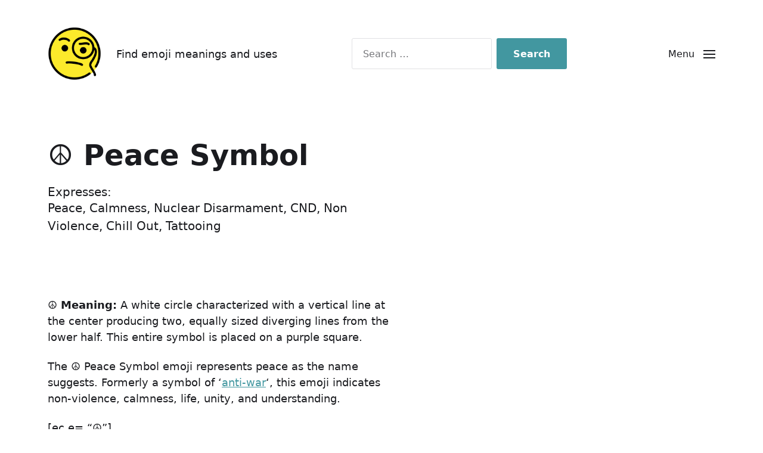

--- FILE ---
content_type: text/html; charset=UTF-8
request_url: https://whatemoji.org/peace-symbol/
body_size: 26246
content:
<!DOCTYPE html>

<html class="no-js" lang="en-US">

	<head>

		<meta http-equiv="content-type" content="text/html" charset="UTF-8" />
		<meta name="viewport" content="width=device-width, initial-scale=1.0" />

		<link rel="profile" href="http://gmpg.org/xfn/11">

		<style id="jetpack-boost-critical-css">@media all{.wp-block-image img{box-sizing:border-box;height:auto;max-width:100%;vertical-align:bottom}.wp-block-image .alignleft{display:table}.wp-block-image .alignleft{float:left;margin:.5em 1em .5em 0}.wp-block-image figure{margin:0}ul{box-sizing:border-box}.wp-block-separator{border:1px solid;border-left:none;border-right:none}.entry-content{counter-reset:footnotes}.screen-reader-text{clip:rect(1px,1px,1px,1px);word-wrap:normal!important;border:0;-webkit-clip-path:inset(50%);clip-path:inset(50%);height:1px;margin:-1px;overflow:hidden;padding:0;position:absolute;width:1px}html :where(img[class*=wp-image-]){height:auto;max-width:100%}:where(figure){margin:0 0 1em}body,html{border:none;margin:0;padding:0}button,em,form,h1,img,label,li,p,ul{border:none;font-size:inherit;line-height:inherit;margin:0;padding:0;text-align:inherit}html{font-size:62.5%}body{background:#fff;-webkit-box-sizing:border-box;-moz-box-sizing:border-box;box-sizing:border-box;color:#1a1b1f;font-family:system-ui;font-size:1.7rem;text-align:left}*,:after,:before{-webkit-box-sizing:inherit;-moz-box-sizing:inherit;box-sizing:inherit;-moz-osx-font-smoothing:grayscale;-webkit-font-smoothing:antialiased;word-break:break-word}#site-content{overflow:hidden}.entry-content:after{clear:both;content:"";display:block}.screen-reader-text{clip:rect(.1rem,.1rem,.1rem,.1rem);height:.1rem;overflow:hidden;position:absolute!important;left:-999999rem;width:.1rem}.skip-link{position:absolute;left:-9999rem;top:2.5rem;z-index:999999999}main{display:block}.faux-heading,h1{font-feature-settings:"lnum";font-variant-numeric:lining-nums;font-weight:700;line-height:1.25;margin:4rem 0 2.5rem}h1{font-size:3.2rem}p{line-height:1.5;margin:0 0 1.175em 0}em{font-style:italic}strong{font-weight:700}hr{border:none;border-top:.1rem solid currentColor;color:#e1e1e3;margin:5rem 0}a{color:#007c89;text-decoration:underline}ul{margin:.5rem 0 3rem 3rem}li{line-height:1.5;margin:.5rem 0 .5rem 2rem}.reset-list-style{list-style:none;margin:0}.reset-list-style li{margin:0}figure{margin:0}img{display:block;height:auto;max-width:100%}form{margin-bottom:3rem;margin-top:3rem}form>:first-child{margin-top:0}form>:last-child{margin-bottom:0}label{display:block;font-size:1.5rem;font-weight:600;margin:0 0 .5rem 0}button,input{font-family:inherit;line-height:1}input{border-color:#e1e1e3}input[type=search],input[type=text]{-webkit-appearance:none;-moz-appearance:none;background:0 0;border-radius:.3rem;border-style:solid;border-width:.1rem;box-shadow:none;color:inherit;display:block;font-size:1.6rem;line-height:normal;margin:0;max-width:100%;outline:0;padding:1.5rem 1.8rem;width:100%}input[type=search]::-webkit-search-cancel-button,input[type=search]::-webkit-search-results-button{display:none}.faux-button,button{-webkit-appearance:none;-moz-appearance:none;background:#007c89;border:none;border-radius:.3rem;color:#fff;display:inline-block;font-size:.8888em;font-weight:600;line-height:1;margin:0;padding:1.175em 1.75em;text-align:center;text-decoration:none}.section-inner{margin:0 auto;max-width:112rem;width:calc(100% - 4rem)}.section-inner.max-percentage{width:100%}.section-inner.thin{max-width:58rem}.toggle{-moz-appearance:none;-webkit-appearance:none;color:inherit;font-family:inherit;position:relative;-webkit-touch-callout:none;text-align:inherit}.no-js .hide-no-js{display:none!important}.bg-body-background{background:#fff}.search-form{align-items:stretch;display:flex;flex-wrap:nowrap;margin:0 0-.8rem -.8rem}.search-form .search-field{margin:0 0 .8rem .8rem}.search-form label{align-items:stretch;display:flex;font-size:inherit;margin:0}.search-form .search-field{width:100%}.cover-modal{display:none;-ms-overflow-style:none;overflow:-moz-scrollbars-none}.cover-modal::-webkit-scrollbar{display:none!important}#site-header{background:0 0;margin-bottom:5rem}.header-inner{align-items:center;background:0 0;display:flex;min-height:8rem;position:relative}.header-inner .section-inner{align-items:center;display:flex;justify-content:space-between}.header-titles{align-items:baseline;display:flex;flex-wrap:wrap;justify-content:flex-start;margin:0 0 0-2.5rem}.wp-custom-logo .header-titles{align-items:center}.site-logo{margin:0 0 0 2.5rem}.site-logo a,.site-logo img{display:block}.site-logo img{max-height:6rem;width:auto}.site-description{display:none;margin:0 0 0 2.5rem}.header-navigation-wrapper{align-items:center;display:flex;justify-content:flex-end}.header-toggles{display:flex;flex-shrink:0;justify-content:flex-end;margin:0-1.25rem 0 2rem;overflow:hidden}.header-toggles .toggle{align-items:center;display:flex;height:8rem;justify-content:flex-end;padding:0 1.25rem;position:relative;text-decoration:none}.header-toggles .toggle-text{display:none;font-size:1.6rem;font-weight:500;margin:0 1.5rem 0 0;white-space:nowrap}.nav-toggle{width:auto}.nav-toggle .bars{height:1.4rem;position:relative;width:2rem}.nav-toggle .bar{background:currentColor;display:block;height:.18rem;position:absolute;right:0;top:50%;width:100%}.nav-toggle .bar:first-child{margin-top:-.6rem}.nav-toggle .bar:nth-child(3){margin-top:.6rem}.main-menu-alt-container{display:none;margin-left:6rem;padding:2rem 0}ul.main-menu-alt{display:flex;flex-wrap:wrap;justify-content:flex-end;margin:-1.5rem 0 0-3rem}.main-menu-alt li{font-size:inherit;line-height:1.25;position:relative}.main-menu-alt>li{margin:1.5rem 0 0 3rem}.main-menu-alt a{color:inherit;display:block;line-height:1;text-decoration:none}.menu-modal{background:#fff;display:none;opacity:0;overflow:hidden;position:fixed;bottom:0;left:-99999rem;right:99999rem;top:0;z-index:9999}.menu-modal a{color:inherit;text-decoration:none}.menu-modal-inner{display:flex;justify-content:stretch;overflow:auto;width:100%}.menu-wrapper{display:flex;flex-direction:column;justify-content:space-between;position:relative}.menu-modal-toggles{margin-left:0}.menu-modal-toggles .toggle{justify-content:center;height:8rem;width:100%}.menu-modal-toggles .toggle-text{display:block}.main-menu{position:relative;left:calc(50% - 50vw);width:100vw}.main-menu li{border-color:#e1e1e3;border-style:solid;border-width:.1rem 0 0 0;display:flex;flex-wrap:wrap;line-height:1;justify-content:flex-start;margin:0}.main-menu>li:last-child{border-bottom-width:.1rem}.main-menu .ancestor-wrapper{display:flex;justify-content:space-between;width:100%}.main-menu a{display:block;padding:2rem;width:100%}.menu-bottom{flex-shrink:0;padding:4rem 0}.menu-copyright{display:none;font-size:1.6rem;font-weight:500;margin:0}h1.entry-title{margin:0}.intro-text{margin:2rem 0 0}.post-inner{padding-top:5rem}.wp-block-image{margin-bottom:3rem;margin-top:3rem}.wp-block-image .alignleft{margin-right:2rem}.entry-content{line-height:1.5;max-width:58rem}:root .entry-content>:first-child{margin-top:0}.alignleft{margin:3rem 0}.alignleft{max-width:100%}.alignleft:not(.is-resized){max-width:50%}.alignleft{float:left;margin:.3rem 2rem 2rem 0}@media (min-width:700px){body{font-size:1.8rem}p{margin-bottom:1.22em}ul{margin-bottom:4rem}hr{margin:8rem 0}h1{margin:6rem 0 3.5rem}h1{font-size:4.8rem}.section-inner{width:calc(100% - 8rem)}#site-header{margin-bottom:5rem;padding:4.5rem 0}.header-inner{min-height:9rem}.site-logo img{max-height:9rem}.header-toggles{margin-right:-2.5rem}.header-toggles .toggle{height:9rem;padding:0 2.5rem}.header-toggles .toggle-text{display:block}.main-menu{left:auto;width:100%}.main-menu>li>.ancestor-wrapper>a{font-size:2.4rem;padding:2.5rem 2.5rem 2.5rem 0}.main-menu a{font-weight:500}.menu-bottom{align-items:center;display:flex;justify-content:space-between;padding:4.4rem 0}.menu-copyright{display:block;flex-shrink:0;margin-right:4rem}.intro-text{font-size:2rem}.post-inner{padding-top:8rem}.wp-block-image{margin-bottom:4rem;margin-top:4rem}.wp-block-image .alignleft{margin-top:.5rem}.wp-block-image .alignleft{margin-right:2.5rem}.alignleft{margin:.5rem 2.5rem 2.5rem 0}}@media (min-width:1000px){#site-content{min-height:calc(100vh - 53.4rem)}.section-inner{width:calc(100% - 10rem)}.header-titles{flex-shrink:0}.site-description{display:block}.no-js .main-menu-alt-container{display:block!important}.menu-modal{background:rgba(0,0,0,0);opacity:1;justify-content:flex-end}.menu-wrapper.section-inner{width:calc(100% - 12rem)}.menu-modal-inner{box-shadow:0 0 2rem 0 rgba(0,0,0,.1);min-width:64rem;opacity:0;transform:translateX(20rem);width:50%}.menu-modal-toggles .toggle{justify-content:flex-end}.menu-bottom{padding:6rem 0}}@media (min-width:1220px){.menu-wrapper.section-inner{width:calc(100% - 16rem)}.menu-modal-inner .section-inner{margin:0 0 0 8rem;max-width:64rem}}@media (min-width:1300px){.entry-content{font-size:1.9rem}}.screen-reader-text{border:0;clip:rect(1px,1px,1px,1px);-webkit-clip-path:inset(50%);clip-path:inset(50%);height:1px;margin:-1px;overflow:hidden;padding:0;position:absolute!important;width:1px;word-wrap:normal!important}}</style><meta name='robots' content='index, follow, max-image-preview:large, max-snippet:-1, max-video-preview:-1' />
<!-- Jetpack Site Verification Tags -->
<meta name="google-site-verification" content="zk7EyNrr7ZVQ55ed0WgVcGBLVfHfUVS7O8QIZ2pAsZQ" />

	<!-- This site is optimized with the Yoast SEO plugin v26.7 - https://yoast.com/wordpress/plugins/seo/ -->
	<title>☮️ Peace Symbol Emoji - What Emoji 🧐</title>
<link rel='preload' href='https://whatemoji.org/wp-content/uploads/2021/06/Whatemoji-Icon.png' as='image' imagesrcset='' imagesizes='' />
	<link rel="canonical" href="https://whatemoji.org/peace-symbol/" />
	<meta property="og:locale" content="en_US" />
	<meta property="og:type" content="article" />
	<meta property="og:title" content="☮️ Peace Symbol Emoji - What Emoji 🧐" />
	<meta property="og:description" content="Peace, Calmness, Nuclear Disarmament, CND, Non Violence, Chill Out, Tattooing" />
	<meta property="og:url" content="https://whatemoji.org/peace-symbol/" />
	<meta property="og:site_name" content="What Emoji 🧐" />
	<meta property="article:published_time" content="2021-01-17T14:55:54+00:00" />
	<meta property="og:image" content="https://whatemoji.org/wp-content/uploads/2020/07/Peace-Symbol-Emoji.png" />
	<meta property="og:image:width" content="1200" />
	<meta property="og:image:height" content="1200" />
	<meta property="og:image:type" content="image/png" />
	<meta name="author" content="Beaulah" />
	<meta name="twitter:card" content="summary_large_image" />
	<meta name="twitter:label1" content="Written by" />
	<meta name="twitter:data1" content="Beaulah" />
	<meta name="twitter:label2" content="Est. reading time" />
	<meta name="twitter:data2" content="1 minute" />
	<script data-jetpack-boost="ignore" type="application/ld+json" class="yoast-schema-graph">{"@context":"https://schema.org","@graph":[{"@type":"Article","@id":"https://whatemoji.org/peace-symbol/#article","isPartOf":{"@id":"https://whatemoji.org/peace-symbol/"},"author":{"name":"Beaulah","@id":"https://whatemoji.org/#/schema/person/c8b8919aecd86f57a0725e66e0c86797"},"headline":"☮️ Peace Symbol","datePublished":"2021-01-17T14:55:54+00:00","mainEntityOfPage":{"@id":"https://whatemoji.org/peace-symbol/"},"wordCount":223,"publisher":{"@id":"https://whatemoji.org/#organization"},"image":{"@id":"https://whatemoji.org/peace-symbol/#primaryimage"},"thumbnailUrl":"https://whatemoji.org/wp-content/uploads/2020/07/Peace-Symbol-Emoji.png","keywords":["Religion"],"articleSection":["🕉 Symbols"],"inLanguage":"en-US"},{"@type":"WebPage","@id":"https://whatemoji.org/peace-symbol/","url":"https://whatemoji.org/peace-symbol/","name":"☮️ Peace Symbol Emoji - What Emoji 🧐","isPartOf":{"@id":"https://whatemoji.org/#website"},"primaryImageOfPage":{"@id":"https://whatemoji.org/peace-symbol/#primaryimage"},"image":{"@id":"https://whatemoji.org/peace-symbol/#primaryimage"},"thumbnailUrl":"https://whatemoji.org/wp-content/uploads/2020/07/Peace-Symbol-Emoji.png","datePublished":"2021-01-17T14:55:54+00:00","breadcrumb":{"@id":"https://whatemoji.org/peace-symbol/#breadcrumb"},"inLanguage":"en-US","potentialAction":[{"@type":"ReadAction","target":["https://whatemoji.org/peace-symbol/"]}]},{"@type":"ImageObject","inLanguage":"en-US","@id":"https://whatemoji.org/peace-symbol/#primaryimage","url":"https://whatemoji.org/wp-content/uploads/2020/07/Peace-Symbol-Emoji.png","contentUrl":"https://whatemoji.org/wp-content/uploads/2020/07/Peace-Symbol-Emoji.png","width":1200,"height":1200,"caption":"Peace Symbol Emoji"},{"@type":"BreadcrumbList","@id":"https://whatemoji.org/peace-symbol/#breadcrumb","itemListElement":[{"@type":"ListItem","position":1,"name":"Home","item":"https://whatemoji.org/"},{"@type":"ListItem","position":2,"name":"☮️ Peace Symbol"}]},{"@type":"WebSite","@id":"https://whatemoji.org/#website","url":"https://whatemoji.org/","name":"What Emoji 🧐","description":"Find emoji meanings and uses","publisher":{"@id":"https://whatemoji.org/#organization"},"potentialAction":[{"@type":"SearchAction","target":{"@type":"EntryPoint","urlTemplate":"https://whatemoji.org/?s={search_term_string}"},"query-input":{"@type":"PropertyValueSpecification","valueRequired":true,"valueName":"search_term_string"}}],"inLanguage":"en-US"},{"@type":"Organization","@id":"https://whatemoji.org/#organization","name":"What Emoji 🧐","url":"https://whatemoji.org/","logo":{"@type":"ImageObject","inLanguage":"en-US","@id":"https://whatemoji.org/#/schema/logo/image/","url":"https://whatemoji.org/wp-content/uploads/2020/07/What-Emoji-logo.png","contentUrl":"https://whatemoji.org/wp-content/uploads/2020/07/What-Emoji-logo.png","width":338,"height":60,"caption":"What Emoji 🧐"},"image":{"@id":"https://whatemoji.org/#/schema/logo/image/"}},{"@type":"Person","@id":"https://whatemoji.org/#/schema/person/c8b8919aecd86f57a0725e66e0c86797","name":"Beaulah","image":{"@type":"ImageObject","inLanguage":"en-US","@id":"https://whatemoji.org/#/schema/person/image/","url":"https://secure.gravatar.com/avatar/c51011e9e8f369679fa86eec1209c5d6a29beefe698486a565cc6ecfa38b081d?s=96&d=mm&r=g","contentUrl":"https://secure.gravatar.com/avatar/c51011e9e8f369679fa86eec1209c5d6a29beefe698486a565cc6ecfa38b081d?s=96&d=mm&r=g","caption":"Beaulah"}}]}</script>
	<!-- / Yoast SEO plugin. -->


<link rel='dns-prefetch' href='//www.googletagmanager.com' />
<link rel='dns-prefetch' href='//stats.wp.com' />
<link rel='dns-prefetch' href='//widgets.wp.com' />
<link rel='dns-prefetch' href='//s0.wp.com' />
<link rel='dns-prefetch' href='//0.gravatar.com' />
<link rel='dns-prefetch' href='//1.gravatar.com' />
<link rel='dns-prefetch' href='//2.gravatar.com' />
<link rel='dns-prefetch' href='//fundingchoicesmessages.google.com' />
<link rel="alternate" type="application/rss+xml" title="What Emoji 🧐 &raquo; Feed" href="https://whatemoji.org/feed/" />
<link rel="alternate" type="application/rss+xml" title="What Emoji 🧐 &raquo; Comments Feed" href="https://whatemoji.org/comments/feed/" />
<link rel="alternate" title="oEmbed (JSON)" type="application/json+oembed" href="https://whatemoji.org/wp-json/oembed/1.0/embed?url=https%3A%2F%2Fwhatemoji.org%2Fpeace-symbol%2F" />
<link rel="alternate" title="oEmbed (XML)" type="text/xml+oembed" href="https://whatemoji.org/wp-json/oembed/1.0/embed?url=https%3A%2F%2Fwhatemoji.org%2Fpeace-symbol%2F&#038;format=xml" />
<noscript><link rel='stylesheet' id='all-css-98d9c5cb66952eb160104a184c0e0f20' href='https://whatemoji.org/_jb_static/??3c9c936846' type='text/css' media='all' /></noscript><link rel='stylesheet' id='all-css-98d9c5cb66952eb160104a184c0e0f20' href='https://whatemoji.org/_jb_static/??3c9c936846' type='text/css' media="not all" data-media="all" onload="this.media=this.dataset.media; delete this.dataset.media; this.removeAttribute( 'onload' );" />
<style id='chaplin-style-inline-css'>:root{--accent-color:#4297a0}.bg-accent,.bg-accent-hover:hover,:root .has-accent-background-color,button,.button,.faux-button,.wp-block-button__link,:root .wp-block-file a.wp-block-file__button,input[type='button'],input[type='reset'],input[type='submit']{background-color:#4297a0}@supports ( color:color( display-p3 0 0 0 / 1 ) ){.bg-accent,.bg-accent-hover:hover,:root .has-accent-background-color,button,.button,.faux-button,.wp-block-button__link,:root .wp-block-file a.wp-block-file__button,input[type='button'],input[type='reset'],input[type='submit']{background-color:color( display-p3 0.259 0.592 0.627 / 1 )}}.border-color-accent,.border-color-accent-hover:hover,blockquote{border-color:#4297a0}@supports ( color:color( display-p3 0 0 0 / 1 ) ){.border-color-accent,.border-color-accent-hover:hover,blockquote{border-color:color( display-p3 0.259 0.592 0.627 / 1 )}}.color-accent,.color-accent-hover:hover,:root .has-accent-color,a,.is-style-outline .wp-block-button__link:not(.has-text-color),.wp-block-button__link.is-style-outline{color:#4297a0}@supports ( color:color( display-p3 0 0 0 / 1 ) ){.color-accent,.color-accent-hover:hover,:root .has-accent-color,a,.is-style-outline .wp-block-button__link:not(.has-text-color),.wp-block-button__link.is-style-outline{color:color( display-p3 0.259 0.592 0.627 / 1 )}}.fill-children-accent,.fill-children-accent *{fill:#4297a0}@supports ( color:color( display-p3 0 0 0 / 1 ) ){.fill-children-accent,.fill-children-accent *{fill:color( display-p3 0.259 0.592 0.627 / 1 )}}
/*# sourceURL=chaplin-style-inline-css */</style>
<noscript><link rel='stylesheet' id='print-css-8e90775c32689e4a95b8a2de06874799' href='https://whatemoji.org/wp-content/themes/chaplin/assets/css/print.css?m=1695891885' type='text/css' media='print' /></noscript><link rel='stylesheet' id='print-css-8e90775c32689e4a95b8a2de06874799' href='https://whatemoji.org/wp-content/themes/chaplin/assets/css/print.css?m=1695891885' type='text/css' media="not all" data-media="print" onload="this.media=this.dataset.media; delete this.dataset.media; this.removeAttribute( 'onload' );" />
<style id='wp-img-auto-sizes-contain-inline-css'>img:is([sizes=auto i],[sizes^="auto," i]){contain-intrinsic-size:3000px 1500px}
/*# sourceURL=wp-img-auto-sizes-contain-inline-css */</style>
<style id='wp-emoji-styles-inline-css'>img.wp-smiley, img.emoji {
		display: inline !important;
		border: none !important;
		box-shadow: none !important;
		height: 1em !important;
		width: 1em !important;
		margin: 0 0.07em !important;
		vertical-align: -0.1em !important;
		background: none !important;
		padding: 0 !important;
	}
/*# sourceURL=wp-emoji-styles-inline-css */</style>
<style id='wp-block-library-inline-css'>:root{--wp-block-synced-color:#7a00df;--wp-block-synced-color--rgb:122,0,223;--wp-bound-block-color:var(--wp-block-synced-color);--wp-editor-canvas-background:#ddd;--wp-admin-theme-color:#007cba;--wp-admin-theme-color--rgb:0,124,186;--wp-admin-theme-color-darker-10:#006ba1;--wp-admin-theme-color-darker-10--rgb:0,107,160.5;--wp-admin-theme-color-darker-20:#005a87;--wp-admin-theme-color-darker-20--rgb:0,90,135;--wp-admin-border-width-focus:2px}@media (min-resolution:192dpi){:root{--wp-admin-border-width-focus:1.5px}}.wp-element-button{cursor:pointer}:root .has-very-light-gray-background-color{background-color:#eee}:root .has-very-dark-gray-background-color{background-color:#313131}:root .has-very-light-gray-color{color:#eee}:root .has-very-dark-gray-color{color:#313131}:root .has-vivid-green-cyan-to-vivid-cyan-blue-gradient-background{background:linear-gradient(135deg,#00d084,#0693e3)}:root .has-purple-crush-gradient-background{background:linear-gradient(135deg,#34e2e4,#4721fb 50%,#ab1dfe)}:root .has-hazy-dawn-gradient-background{background:linear-gradient(135deg,#faaca8,#dad0ec)}:root .has-subdued-olive-gradient-background{background:linear-gradient(135deg,#fafae1,#67a671)}:root .has-atomic-cream-gradient-background{background:linear-gradient(135deg,#fdd79a,#004a59)}:root .has-nightshade-gradient-background{background:linear-gradient(135deg,#330968,#31cdcf)}:root .has-midnight-gradient-background{background:linear-gradient(135deg,#020381,#2874fc)}:root{--wp--preset--font-size--normal:16px;--wp--preset--font-size--huge:42px}.has-regular-font-size{font-size:1em}.has-larger-font-size{font-size:2.625em}.has-normal-font-size{font-size:var(--wp--preset--font-size--normal)}.has-huge-font-size{font-size:var(--wp--preset--font-size--huge)}:root .has-text-align-center{text-align:center}:root .has-text-align-left{text-align:left}:root .has-text-align-right{text-align:right}.has-fit-text{white-space:nowrap!important}#end-resizable-editor-section{display:none}.aligncenter{clear:both}.items-justified-left{justify-content:flex-start}.items-justified-center{justify-content:center}.items-justified-right{justify-content:flex-end}.items-justified-space-between{justify-content:space-between}.screen-reader-text{word-wrap:normal!important;border:0;clip-path:inset(50%);height:1px;margin:-1px;overflow:hidden;padding:0;position:absolute;width:1px}.screen-reader-text:focus{background-color:#ddd;clip-path:none;color:#444;display:block;font-size:1em;height:auto;left:5px;line-height:normal;padding:15px 23px 14px;text-decoration:none;top:5px;width:auto;z-index:100000}html :where(.has-border-color){border-style:solid}html :where([style*=border-top-color]){border-top-style:solid}html :where([style*=border-right-color]){border-right-style:solid}html :where([style*=border-bottom-color]){border-bottom-style:solid}html :where([style*=border-left-color]){border-left-style:solid}html :where([style*=border-width]){border-style:solid}html :where([style*=border-top-width]){border-top-style:solid}html :where([style*=border-right-width]){border-right-style:solid}html :where([style*=border-bottom-width]){border-bottom-style:solid}html :where([style*=border-left-width]){border-left-style:solid}html :where(img[class*=wp-image-]){height:auto;max-width:100%}:where(figure){margin:0 0 1em}html :where(.is-position-sticky){--wp-admin--admin-bar--position-offset:var(--wp-admin--admin-bar--height,0px)}@media screen and (max-width:600px){html :where(.is-position-sticky){--wp-admin--admin-bar--position-offset:0px}}
.has-text-align-justify{text-align:justify;}

/*# sourceURL=wp-block-library-inline-css */</style><style id='wp-block-paragraph-inline-css'>.is-small-text{font-size:.875em}.is-regular-text{font-size:1em}.is-large-text{font-size:2.25em}.is-larger-text{font-size:3em}.has-drop-cap:not(:focus):first-letter{float:left;font-size:8.4em;font-style:normal;font-weight:100;line-height:.68;margin:.05em .1em 0 0;text-transform:uppercase}body.rtl .has-drop-cap:not(:focus):first-letter{float:none;margin-left:.1em}p.has-drop-cap.has-background{overflow:hidden}:root :where(p.has-background){padding:1.25em 2.375em}:where(p.has-text-color:not(.has-link-color)) a{color:inherit}p.has-text-align-left[style*="writing-mode:vertical-lr"],p.has-text-align-right[style*="writing-mode:vertical-rl"]{rotate:180deg}
/*# sourceURL=https://whatemoji.org/wp-content/plugins/gutenberg/build/styles/block-library/paragraph/style.css */</style>
<style id='wp-block-separator-inline-css'>@charset "UTF-8";.wp-block-separator{border:none;border-top:2px solid}:root :where(.wp-block-separator.is-style-dots){height:auto;line-height:1;text-align:center}:root :where(.wp-block-separator.is-style-dots):before{color:currentColor;content:"···";font-family:serif;font-size:1.5em;letter-spacing:2em;padding-left:2em}.wp-block-separator.is-style-dots{background:none!important;border:none!important}
/*# sourceURL=https://whatemoji.org/wp-content/plugins/gutenberg/build/styles/block-library/separator/style.css */</style>
<style id='wp-block-list-inline-css'>ol,ul{box-sizing:border-box}:root :where(.wp-block-list.has-background){padding:1.25em 2.375em}
/*# sourceURL=https://whatemoji.org/wp-content/plugins/gutenberg/build/styles/block-library/list/style.css */</style>
<style id='global-styles-inline-css'>:root{--wp--preset--aspect-ratio--square: 1;--wp--preset--aspect-ratio--4-3: 4/3;--wp--preset--aspect-ratio--3-4: 3/4;--wp--preset--aspect-ratio--3-2: 3/2;--wp--preset--aspect-ratio--2-3: 2/3;--wp--preset--aspect-ratio--16-9: 16/9;--wp--preset--aspect-ratio--9-16: 9/16;--wp--preset--color--black: #000000;--wp--preset--color--cyan-bluish-gray: #abb8c3;--wp--preset--color--white: #ffffff;--wp--preset--color--pale-pink: #f78da7;--wp--preset--color--vivid-red: #cf2e2e;--wp--preset--color--luminous-vivid-orange: #ff6900;--wp--preset--color--luminous-vivid-amber: #fcb900;--wp--preset--color--light-green-cyan: #7bdcb5;--wp--preset--color--vivid-green-cyan: #00d084;--wp--preset--color--pale-cyan-blue: #8ed1fc;--wp--preset--color--vivid-cyan-blue: #0693e3;--wp--preset--color--vivid-purple: #9b51e0;--wp--preset--color--accent: #4297a0;--wp--preset--color--primary: #1a1b1f;--wp--preset--color--headings: #1a1b1f;--wp--preset--color--buttons-background: #4297a0;--wp--preset--color--buttons-text: #ffffff;--wp--preset--color--secondary: #747579;--wp--preset--color--border: #e1e1e3;--wp--preset--color--light-background: #f1f1f3;--wp--preset--color--background: #ffffff;--wp--preset--gradient--vivid-cyan-blue-to-vivid-purple: linear-gradient(135deg,rgb(6,147,227) 0%,rgb(155,81,224) 100%);--wp--preset--gradient--light-green-cyan-to-vivid-green-cyan: linear-gradient(135deg,rgb(122,220,180) 0%,rgb(0,208,130) 100%);--wp--preset--gradient--luminous-vivid-amber-to-luminous-vivid-orange: linear-gradient(135deg,rgb(252,185,0) 0%,rgb(255,105,0) 100%);--wp--preset--gradient--luminous-vivid-orange-to-vivid-red: linear-gradient(135deg,rgb(255,105,0) 0%,rgb(207,46,46) 100%);--wp--preset--gradient--very-light-gray-to-cyan-bluish-gray: linear-gradient(135deg,rgb(238,238,238) 0%,rgb(169,184,195) 100%);--wp--preset--gradient--cool-to-warm-spectrum: linear-gradient(135deg,rgb(74,234,220) 0%,rgb(151,120,209) 20%,rgb(207,42,186) 40%,rgb(238,44,130) 60%,rgb(251,105,98) 80%,rgb(254,248,76) 100%);--wp--preset--gradient--blush-light-purple: linear-gradient(135deg,rgb(255,206,236) 0%,rgb(152,150,240) 100%);--wp--preset--gradient--blush-bordeaux: linear-gradient(135deg,rgb(254,205,165) 0%,rgb(254,45,45) 50%,rgb(107,0,62) 100%);--wp--preset--gradient--luminous-dusk: linear-gradient(135deg,rgb(255,203,112) 0%,rgb(199,81,192) 50%,rgb(65,88,208) 100%);--wp--preset--gradient--pale-ocean: linear-gradient(135deg,rgb(255,245,203) 0%,rgb(182,227,212) 50%,rgb(51,167,181) 100%);--wp--preset--gradient--electric-grass: linear-gradient(135deg,rgb(202,248,128) 0%,rgb(113,206,126) 100%);--wp--preset--gradient--midnight: linear-gradient(135deg,rgb(2,3,129) 0%,rgb(40,116,252) 100%);--wp--preset--font-size--small: 16px;--wp--preset--font-size--medium: 20px;--wp--preset--font-size--large: 24px;--wp--preset--font-size--x-large: 42px;--wp--preset--font-size--normal: 19px;--wp--preset--font-size--larger: 32px;--wp--preset--font-family--albert-sans: 'Albert Sans', sans-serif;--wp--preset--font-family--alegreya: Alegreya, serif;--wp--preset--font-family--arvo: Arvo, serif;--wp--preset--font-family--bodoni-moda: 'Bodoni Moda', serif;--wp--preset--font-family--bricolage-grotesque: 'Bricolage Grotesque', sans-serif;--wp--preset--font-family--cabin: Cabin, sans-serif;--wp--preset--font-family--chivo: Chivo, sans-serif;--wp--preset--font-family--commissioner: Commissioner, sans-serif;--wp--preset--font-family--cormorant: Cormorant, serif;--wp--preset--font-family--courier-prime: 'Courier Prime', monospace;--wp--preset--font-family--crimson-pro: 'Crimson Pro', serif;--wp--preset--font-family--dm-mono: 'DM Mono', monospace;--wp--preset--font-family--dm-sans: 'DM Sans', sans-serif;--wp--preset--font-family--dm-serif-display: 'DM Serif Display', serif;--wp--preset--font-family--domine: Domine, serif;--wp--preset--font-family--eb-garamond: 'EB Garamond', serif;--wp--preset--font-family--epilogue: Epilogue, sans-serif;--wp--preset--font-family--fahkwang: Fahkwang, sans-serif;--wp--preset--font-family--figtree: Figtree, sans-serif;--wp--preset--font-family--fira-sans: 'Fira Sans', sans-serif;--wp--preset--font-family--fjalla-one: 'Fjalla One', sans-serif;--wp--preset--font-family--fraunces: Fraunces, serif;--wp--preset--font-family--gabarito: Gabarito, system-ui;--wp--preset--font-family--ibm-plex-mono: 'IBM Plex Mono', monospace;--wp--preset--font-family--ibm-plex-sans: 'IBM Plex Sans', sans-serif;--wp--preset--font-family--ibarra-real-nova: 'Ibarra Real Nova', serif;--wp--preset--font-family--instrument-serif: 'Instrument Serif', serif;--wp--preset--font-family--inter: Inter, sans-serif;--wp--preset--font-family--josefin-sans: 'Josefin Sans', sans-serif;--wp--preset--font-family--jost: Jost, sans-serif;--wp--preset--font-family--libre-baskerville: 'Libre Baskerville', serif;--wp--preset--font-family--libre-franklin: 'Libre Franklin', sans-serif;--wp--preset--font-family--literata: Literata, serif;--wp--preset--font-family--lora: Lora, serif;--wp--preset--font-family--merriweather: Merriweather, serif;--wp--preset--font-family--montserrat: Montserrat, sans-serif;--wp--preset--font-family--newsreader: Newsreader, serif;--wp--preset--font-family--noto-sans-mono: 'Noto Sans Mono', sans-serif;--wp--preset--font-family--nunito: Nunito, sans-serif;--wp--preset--font-family--open-sans: 'Open Sans', sans-serif;--wp--preset--font-family--overpass: Overpass, sans-serif;--wp--preset--font-family--pt-serif: 'PT Serif', serif;--wp--preset--font-family--petrona: Petrona, serif;--wp--preset--font-family--piazzolla: Piazzolla, serif;--wp--preset--font-family--playfair-display: 'Playfair Display', serif;--wp--preset--font-family--plus-jakarta-sans: 'Plus Jakarta Sans', sans-serif;--wp--preset--font-family--poppins: Poppins, sans-serif;--wp--preset--font-family--raleway: Raleway, sans-serif;--wp--preset--font-family--roboto: Roboto, sans-serif;--wp--preset--font-family--roboto-slab: 'Roboto Slab', serif;--wp--preset--font-family--rubik: Rubik, sans-serif;--wp--preset--font-family--rufina: Rufina, serif;--wp--preset--font-family--sora: Sora, sans-serif;--wp--preset--font-family--source-sans-3: 'Source Sans 3', sans-serif;--wp--preset--font-family--source-serif-4: 'Source Serif 4', serif;--wp--preset--font-family--space-mono: 'Space Mono', monospace;--wp--preset--font-family--syne: Syne, sans-serif;--wp--preset--font-family--texturina: Texturina, serif;--wp--preset--font-family--urbanist: Urbanist, sans-serif;--wp--preset--font-family--work-sans: 'Work Sans', sans-serif;--wp--preset--spacing--20: 0.44rem;--wp--preset--spacing--30: 0.67rem;--wp--preset--spacing--40: 1rem;--wp--preset--spacing--50: 1.5rem;--wp--preset--spacing--60: 2.25rem;--wp--preset--spacing--70: 3.38rem;--wp--preset--spacing--80: 5.06rem;--wp--preset--shadow--natural: 6px 6px 9px rgba(0, 0, 0, 0.2);--wp--preset--shadow--deep: 12px 12px 50px rgba(0, 0, 0, 0.4);--wp--preset--shadow--sharp: 6px 6px 0px rgba(0, 0, 0, 0.2);--wp--preset--shadow--outlined: 6px 6px 0px -3px rgb(255, 255, 255), 6px 6px rgb(0, 0, 0);--wp--preset--shadow--crisp: 6px 6px 0px rgb(0, 0, 0);}:where(.is-layout-flex){gap: 0.5em;}:where(.is-layout-grid){gap: 0.5em;}body .is-layout-flex{display: flex;}.is-layout-flex{flex-wrap: wrap;align-items: center;}.is-layout-flex > :is(*, div){margin: 0;}body .is-layout-grid{display: grid;}.is-layout-grid > :is(*, div){margin: 0;}:where(.wp-block-columns.is-layout-flex){gap: 2em;}:where(.wp-block-columns.is-layout-grid){gap: 2em;}:where(.wp-block-post-template.is-layout-flex){gap: 1.25em;}:where(.wp-block-post-template.is-layout-grid){gap: 1.25em;}.has-black-color{color: var(--wp--preset--color--black) !important;}.has-cyan-bluish-gray-color{color: var(--wp--preset--color--cyan-bluish-gray) !important;}.has-white-color{color: var(--wp--preset--color--white) !important;}.has-pale-pink-color{color: var(--wp--preset--color--pale-pink) !important;}.has-vivid-red-color{color: var(--wp--preset--color--vivid-red) !important;}.has-luminous-vivid-orange-color{color: var(--wp--preset--color--luminous-vivid-orange) !important;}.has-luminous-vivid-amber-color{color: var(--wp--preset--color--luminous-vivid-amber) !important;}.has-light-green-cyan-color{color: var(--wp--preset--color--light-green-cyan) !important;}.has-vivid-green-cyan-color{color: var(--wp--preset--color--vivid-green-cyan) !important;}.has-pale-cyan-blue-color{color: var(--wp--preset--color--pale-cyan-blue) !important;}.has-vivid-cyan-blue-color{color: var(--wp--preset--color--vivid-cyan-blue) !important;}.has-vivid-purple-color{color: var(--wp--preset--color--vivid-purple) !important;}.has-black-background-color{background-color: var(--wp--preset--color--black) !important;}.has-cyan-bluish-gray-background-color{background-color: var(--wp--preset--color--cyan-bluish-gray) !important;}.has-white-background-color{background-color: var(--wp--preset--color--white) !important;}.has-pale-pink-background-color{background-color: var(--wp--preset--color--pale-pink) !important;}.has-vivid-red-background-color{background-color: var(--wp--preset--color--vivid-red) !important;}.has-luminous-vivid-orange-background-color{background-color: var(--wp--preset--color--luminous-vivid-orange) !important;}.has-luminous-vivid-amber-background-color{background-color: var(--wp--preset--color--luminous-vivid-amber) !important;}.has-light-green-cyan-background-color{background-color: var(--wp--preset--color--light-green-cyan) !important;}.has-vivid-green-cyan-background-color{background-color: var(--wp--preset--color--vivid-green-cyan) !important;}.has-pale-cyan-blue-background-color{background-color: var(--wp--preset--color--pale-cyan-blue) !important;}.has-vivid-cyan-blue-background-color{background-color: var(--wp--preset--color--vivid-cyan-blue) !important;}.has-vivid-purple-background-color{background-color: var(--wp--preset--color--vivid-purple) !important;}.has-black-border-color{border-color: var(--wp--preset--color--black) !important;}.has-cyan-bluish-gray-border-color{border-color: var(--wp--preset--color--cyan-bluish-gray) !important;}.has-white-border-color{border-color: var(--wp--preset--color--white) !important;}.has-pale-pink-border-color{border-color: var(--wp--preset--color--pale-pink) !important;}.has-vivid-red-border-color{border-color: var(--wp--preset--color--vivid-red) !important;}.has-luminous-vivid-orange-border-color{border-color: var(--wp--preset--color--luminous-vivid-orange) !important;}.has-luminous-vivid-amber-border-color{border-color: var(--wp--preset--color--luminous-vivid-amber) !important;}.has-light-green-cyan-border-color{border-color: var(--wp--preset--color--light-green-cyan) !important;}.has-vivid-green-cyan-border-color{border-color: var(--wp--preset--color--vivid-green-cyan) !important;}.has-pale-cyan-blue-border-color{border-color: var(--wp--preset--color--pale-cyan-blue) !important;}.has-vivid-cyan-blue-border-color{border-color: var(--wp--preset--color--vivid-cyan-blue) !important;}.has-vivid-purple-border-color{border-color: var(--wp--preset--color--vivid-purple) !important;}.has-vivid-cyan-blue-to-vivid-purple-gradient-background{background: var(--wp--preset--gradient--vivid-cyan-blue-to-vivid-purple) !important;}.has-light-green-cyan-to-vivid-green-cyan-gradient-background{background: var(--wp--preset--gradient--light-green-cyan-to-vivid-green-cyan) !important;}.has-luminous-vivid-amber-to-luminous-vivid-orange-gradient-background{background: var(--wp--preset--gradient--luminous-vivid-amber-to-luminous-vivid-orange) !important;}.has-luminous-vivid-orange-to-vivid-red-gradient-background{background: var(--wp--preset--gradient--luminous-vivid-orange-to-vivid-red) !important;}.has-very-light-gray-to-cyan-bluish-gray-gradient-background{background: var(--wp--preset--gradient--very-light-gray-to-cyan-bluish-gray) !important;}.has-cool-to-warm-spectrum-gradient-background{background: var(--wp--preset--gradient--cool-to-warm-spectrum) !important;}.has-blush-light-purple-gradient-background{background: var(--wp--preset--gradient--blush-light-purple) !important;}.has-blush-bordeaux-gradient-background{background: var(--wp--preset--gradient--blush-bordeaux) !important;}.has-luminous-dusk-gradient-background{background: var(--wp--preset--gradient--luminous-dusk) !important;}.has-pale-ocean-gradient-background{background: var(--wp--preset--gradient--pale-ocean) !important;}.has-electric-grass-gradient-background{background: var(--wp--preset--gradient--electric-grass) !important;}.has-midnight-gradient-background{background: var(--wp--preset--gradient--midnight) !important;}.has-small-font-size{font-size: var(--wp--preset--font-size--small) !important;}.has-medium-font-size{font-size: var(--wp--preset--font-size--medium) !important;}.has-large-font-size{font-size: var(--wp--preset--font-size--large) !important;}.has-x-large-font-size{font-size: var(--wp--preset--font-size--x-large) !important;}.has-albert-sans-font-family{font-family: var(--wp--preset--font-family--albert-sans) !important;}.has-alegreya-font-family{font-family: var(--wp--preset--font-family--alegreya) !important;}.has-arvo-font-family{font-family: var(--wp--preset--font-family--arvo) !important;}.has-bodoni-moda-font-family{font-family: var(--wp--preset--font-family--bodoni-moda) !important;}.has-bricolage-grotesque-font-family{font-family: var(--wp--preset--font-family--bricolage-grotesque) !important;}.has-cabin-font-family{font-family: var(--wp--preset--font-family--cabin) !important;}.has-chivo-font-family{font-family: var(--wp--preset--font-family--chivo) !important;}.has-commissioner-font-family{font-family: var(--wp--preset--font-family--commissioner) !important;}.has-cormorant-font-family{font-family: var(--wp--preset--font-family--cormorant) !important;}.has-courier-prime-font-family{font-family: var(--wp--preset--font-family--courier-prime) !important;}.has-crimson-pro-font-family{font-family: var(--wp--preset--font-family--crimson-pro) !important;}.has-dm-mono-font-family{font-family: var(--wp--preset--font-family--dm-mono) !important;}.has-dm-sans-font-family{font-family: var(--wp--preset--font-family--dm-sans) !important;}.has-dm-serif-display-font-family{font-family: var(--wp--preset--font-family--dm-serif-display) !important;}.has-domine-font-family{font-family: var(--wp--preset--font-family--domine) !important;}.has-eb-garamond-font-family{font-family: var(--wp--preset--font-family--eb-garamond) !important;}.has-epilogue-font-family{font-family: var(--wp--preset--font-family--epilogue) !important;}.has-fahkwang-font-family{font-family: var(--wp--preset--font-family--fahkwang) !important;}.has-figtree-font-family{font-family: var(--wp--preset--font-family--figtree) !important;}.has-fira-sans-font-family{font-family: var(--wp--preset--font-family--fira-sans) !important;}.has-fjalla-one-font-family{font-family: var(--wp--preset--font-family--fjalla-one) !important;}.has-fraunces-font-family{font-family: var(--wp--preset--font-family--fraunces) !important;}.has-gabarito-font-family{font-family: var(--wp--preset--font-family--gabarito) !important;}.has-ibm-plex-mono-font-family{font-family: var(--wp--preset--font-family--ibm-plex-mono) !important;}.has-ibm-plex-sans-font-family{font-family: var(--wp--preset--font-family--ibm-plex-sans) !important;}.has-ibarra-real-nova-font-family{font-family: var(--wp--preset--font-family--ibarra-real-nova) !important;}.has-instrument-serif-font-family{font-family: var(--wp--preset--font-family--instrument-serif) !important;}.has-inter-font-family{font-family: var(--wp--preset--font-family--inter) !important;}.has-josefin-sans-font-family{font-family: var(--wp--preset--font-family--josefin-sans) !important;}.has-jost-font-family{font-family: var(--wp--preset--font-family--jost) !important;}.has-libre-baskerville-font-family{font-family: var(--wp--preset--font-family--libre-baskerville) !important;}.has-libre-franklin-font-family{font-family: var(--wp--preset--font-family--libre-franklin) !important;}.has-literata-font-family{font-family: var(--wp--preset--font-family--literata) !important;}.has-lora-font-family{font-family: var(--wp--preset--font-family--lora) !important;}.has-merriweather-font-family{font-family: var(--wp--preset--font-family--merriweather) !important;}.has-montserrat-font-family{font-family: var(--wp--preset--font-family--montserrat) !important;}.has-newsreader-font-family{font-family: var(--wp--preset--font-family--newsreader) !important;}.has-noto-sans-mono-font-family{font-family: var(--wp--preset--font-family--noto-sans-mono) !important;}.has-nunito-font-family{font-family: var(--wp--preset--font-family--nunito) !important;}.has-open-sans-font-family{font-family: var(--wp--preset--font-family--open-sans) !important;}.has-overpass-font-family{font-family: var(--wp--preset--font-family--overpass) !important;}.has-pt-serif-font-family{font-family: var(--wp--preset--font-family--pt-serif) !important;}.has-petrona-font-family{font-family: var(--wp--preset--font-family--petrona) !important;}.has-piazzolla-font-family{font-family: var(--wp--preset--font-family--piazzolla) !important;}.has-playfair-display-font-family{font-family: var(--wp--preset--font-family--playfair-display) !important;}.has-plus-jakarta-sans-font-family{font-family: var(--wp--preset--font-family--plus-jakarta-sans) !important;}.has-poppins-font-family{font-family: var(--wp--preset--font-family--poppins) !important;}.has-raleway-font-family{font-family: var(--wp--preset--font-family--raleway) !important;}.has-roboto-font-family{font-family: var(--wp--preset--font-family--roboto) !important;}.has-roboto-slab-font-family{font-family: var(--wp--preset--font-family--roboto-slab) !important;}.has-rubik-font-family{font-family: var(--wp--preset--font-family--rubik) !important;}.has-rufina-font-family{font-family: var(--wp--preset--font-family--rufina) !important;}.has-sora-font-family{font-family: var(--wp--preset--font-family--sora) !important;}.has-source-sans-3-font-family{font-family: var(--wp--preset--font-family--source-sans-3) !important;}.has-source-serif-4-font-family{font-family: var(--wp--preset--font-family--source-serif-4) !important;}.has-space-mono-font-family{font-family: var(--wp--preset--font-family--space-mono) !important;}.has-syne-font-family{font-family: var(--wp--preset--font-family--syne) !important;}.has-texturina-font-family{font-family: var(--wp--preset--font-family--texturina) !important;}.has-urbanist-font-family{font-family: var(--wp--preset--font-family--urbanist) !important;}.has-work-sans-font-family{font-family: var(--wp--preset--font-family--work-sans) !important;}
/*# sourceURL=global-styles-inline-css */</style>

<style id='classic-theme-styles-inline-css'>/*! This file is auto-generated */
.wp-block-button__link{color:#fff;background-color:#32373c;border-radius:9999px;box-shadow:none;text-decoration:none;padding:calc(.667em + 2px) calc(1.333em + 2px);font-size:1.125em}.wp-block-file__button{background:#32373c;color:#fff;text-decoration:none}
/*# sourceURL=/wp-includes/css/classic-themes.min.css */</style>
<style id='jetpack-global-styles-frontend-style-inline-css'>:root { --font-headings: unset; --font-base: unset; --font-headings-default: -apple-system,BlinkMacSystemFont,"Segoe UI",Roboto,Oxygen-Sans,Ubuntu,Cantarell,"Helvetica Neue",sans-serif; --font-base-default: -apple-system,BlinkMacSystemFont,"Segoe UI",Roboto,Oxygen-Sans,Ubuntu,Cantarell,"Helvetica Neue",sans-serif;}
/*# sourceURL=jetpack-global-styles-frontend-style-inline-css */</style>
<script data-jetpack-boost="ignore" type="text/javascript" src="https://whatemoji.org/wp-includes/js/jquery/jquery.min.js?ver=826eb77e86b0" id="jquery-core-js" defer></script>





<!-- Google tag (gtag.js) snippet added by Site Kit -->
<!-- Google Analytics snippet added by Site Kit -->


<link rel="https://api.w.org/" href="https://whatemoji.org/wp-json/" /><link rel="alternate" title="JSON" type="application/json" href="https://whatemoji.org/wp-json/wp/v2/posts/7824" /><link rel="EditURI" type="application/rsd+xml" title="RSD" href="https://whatemoji.org/xmlrpc.php?rsd" />

<link rel='shortlink' href='https://wp.me/pggCIP-22c' />
<meta name="generator" content="Site Kit by Google 1.170.0" />	<style>img#wpstats{display:none}</style>
				
		
<!-- Google AdSense meta tags added by Site Kit -->
<meta name="google-adsense-platform-account" content="ca-host-pub-2644536267352236">
<meta name="google-adsense-platform-domain" content="sitekit.withgoogle.com">
<!-- End Google AdSense meta tags added by Site Kit -->
		<style type="text/css">.recentcomments a {
				display: inline !important;
				padding: 0 !important;
				margin: 0 !important;
			}

			table.recentcommentsavatartop img.avatar, table.recentcommentsavatarend img.avatar {
				border: 0;
				margin: 0;
			}

			table.recentcommentsavatartop a, table.recentcommentsavatarend a {
				border: 0 !important;
				background-color: transparent !important;
			}

			td.recentcommentsavatarend, td.recentcommentsavatartop {
				padding: 0 0 1px 0;
				margin: 0;
			}

			td.recentcommentstextend {
				border: none !important;
				padding: 0 0 2px 10px;
			}

			.rtl td.recentcommentstextend {
				padding: 0 10px 2px 0;
			}

			td.recentcommentstexttop {
				border: none;
				padding: 0 0 0 10px;
			}

			.rtl td.recentcommentstexttop {
				padding: 0 10px 0 0;
			}</style>
		<style type="text/css" id="custom-background-css">body.custom-background { background-color: #ffffff; }</style>
	
<!-- Google AdSense Ad Blocking Recovery snippet added by Site Kit -->

<!-- End Google AdSense Ad Blocking Recovery snippet added by Site Kit -->

<!-- Google AdSense Ad Blocking Recovery Error Protection snippet added by Site Kit -->

<!-- End Google AdSense Ad Blocking Recovery Error Protection snippet added by Site Kit -->
<link rel="icon" href="https://whatemoji.org/wp-content/uploads/2021/06/cropped-Whatemoji-Icon-32x32.png" sizes="32x32" />
<link rel="icon" href="https://whatemoji.org/wp-content/uploads/2021/06/cropped-Whatemoji-Icon-192x192.png" sizes="192x192" />
<link rel="apple-touch-icon" href="https://whatemoji.org/wp-content/uploads/2021/06/cropped-Whatemoji-Icon-180x180.png" />
<meta name="msapplication-TileImage" content="https://whatemoji.org/wp-content/uploads/2021/06/cropped-Whatemoji-Icon-270x270.png" />
	
	</head>

	<body class="wp-singular post-template-default single single-post postid-7824 single-format-standard custom-background wp-custom-logo wp-theme-chaplin pagination-type-links disable-search-modal has-overlay-logo has-post-thumbnail has-single-pagination not-showing-comments">

		
		<a class="skip-link faux-button" href="#site-content">Skip to the content</a>

		
			<header id="site-header">

				
				<div class="header-inner">

					<div class="section-inner">

						<div class="header-titles">

															<div class="site-logo faux-heading">
		<a href="https://whatemoji.org/" rel="home" class="custom-logo-link custom-logo">
			<img src="https://whatemoji.org/wp-content/uploads/2021/06/Whatemoji-Icon.png" width="256" height="256"  alt="Whatemoji Icon"  loading="eager" fetchpriority="high" decoding="async"/>
		</a>

		<span class="screen-reader-text">What Emoji 🧐</span></div>
							
															<div class="site-description">Find emoji meanings and uses</div>
														
						</div><!-- .header-titles -->
						
						<div class="search-bar"> <form role="search" method="get" class="search-form" action="https://whatemoji.org/">
				<label>
					<span class="screen-reader-text">Search for:</span>
					<input type="search" class="search-field" placeholder="Search &hellip;" value="" name="s" />
				</label>
				<input type="submit" class="search-submit" value="Search" />
			</form></div>

						<div class="header-navigation-wrapper">

							
							<div class="main-menu-alt-container hide-js">

								<ul class="main-menu-alt dropdown-menu reset-list-style">
									<li id="menu-item-10477" class="menu-item menu-item-type-taxonomy menu-item-object-category menu-item-10477"><a href="https://whatemoji.org/smileys-faces-emotions/">😄 Smileys, Faces and Emotions</a></li>
<li id="menu-item-10476" class="menu-item menu-item-type-taxonomy menu-item-object-category menu-item-10476"><a href="https://whatemoji.org/people/">👩‍🦰 People &amp; Body</a></li>
<li id="menu-item-10478" class="menu-item menu-item-type-taxonomy menu-item-object-category menu-item-10478"><a href="https://whatemoji.org/activities/">⚽️ Activities</a></li>
<li id="menu-item-10479" class="menu-item menu-item-type-taxonomy menu-item-object-category menu-item-10479"><a href="https://whatemoji.org/food-drink/">🍔 Food &amp; Drink</a></li>
<li id="menu-item-10480" class="menu-item menu-item-type-taxonomy menu-item-object-category menu-item-10480"><a href="https://whatemoji.org/nature/">🐶 Animals &amp; Nature</a></li>
<li id="menu-item-10481" class="menu-item menu-item-type-taxonomy menu-item-object-category menu-item-10481"><a href="https://whatemoji.org/travel-places/">🏝 Travel &amp; Places</a></li>
<li id="menu-item-10483" class="menu-item menu-item-type-taxonomy menu-item-object-category menu-item-10483"><a href="https://whatemoji.org/objects/">📱 Objects</a></li>
<li id="menu-item-10482" class="menu-item menu-item-type-taxonomy menu-item-object-category current-post-ancestor current-menu-parent current-post-parent menu-item-10482"><a href="https://whatemoji.org/symbols/">🕉 Symbols</a></li>
<li id="menu-item-10484" class="menu-item menu-item-type-taxonomy menu-item-object-category menu-item-10484"><a href="https://whatemoji.org/flags/">🇮🇳 Flags</a></li>
								</ul><!-- .main-menu-alt -->

							</div><!-- .main-menu-alt-container -->

							<div class="header-toggles hide-no-js">

								
								<a href="#" class="toggle nav-toggle" data-toggle-target=".menu-modal" data-toggle-screen-lock="true" data-toggle-body-class="showing-menu-modal" aria-pressed="false" data-set-focus=".menu-modal">
									<div class="toggle-text">
										Menu									</div>
									<div class="bars">
										<div class="bar"></div>
										<div class="bar"></div>
										<div class="bar"></div>
									</div><!-- .bars -->
								</a><!-- .nav-toggle -->

								
							</div><!-- .header-toggles -->

							
						</div><!-- .header-navigation-wrapper -->

					</div><!-- .section-inner -->

				</div><!-- .header-inner -->

				
				
			</header><!-- #site-header -->

			<div class="menu-modal cover-modal" data-modal-target-string=".menu-modal" aria-expanded="false">

	<div class="menu-modal-inner modal-inner bg-body-background">

		<div class="menu-wrapper section-inner">

			<div class="menu-top">

				<div class="menu-modal-toggles header-toggles">

					<a href="#" class="toggle nav-toggle nav-untoggle" data-toggle-target=".menu-modal" data-toggle-screen-lock="true" data-toggle-body-class="showing-menu-modal" aria-pressed="false" data-set-focus="#site-header .nav-toggle">
						<div class="toggle-text">
							Close						</div>
						<div class="bars">
							<div class="bar"></div>
							<div class="bar"></div>
							<div class="bar"></div>
						</div><!-- .bars -->
					</a><!-- .nav-toggle -->

				</div><!-- .menu-modal-toggles -->

				
				<ul class="main-menu reset-list-style">
					<li class="menu-item menu-item-type-taxonomy menu-item-object-category menu-item-10477"><div class="ancestor-wrapper"><a href="https://whatemoji.org/smileys-faces-emotions/">😄 Smileys, Faces and Emotions</a></div><!-- .ancestor-wrapper --></li>
<li class="menu-item menu-item-type-taxonomy menu-item-object-category menu-item-10476"><div class="ancestor-wrapper"><a href="https://whatemoji.org/people/">👩‍🦰 People &amp; Body</a></div><!-- .ancestor-wrapper --></li>
<li class="menu-item menu-item-type-taxonomy menu-item-object-category menu-item-10478"><div class="ancestor-wrapper"><a href="https://whatemoji.org/activities/">⚽️ Activities</a></div><!-- .ancestor-wrapper --></li>
<li class="menu-item menu-item-type-taxonomy menu-item-object-category menu-item-10479"><div class="ancestor-wrapper"><a href="https://whatemoji.org/food-drink/">🍔 Food &amp; Drink</a></div><!-- .ancestor-wrapper --></li>
<li class="menu-item menu-item-type-taxonomy menu-item-object-category menu-item-10480"><div class="ancestor-wrapper"><a href="https://whatemoji.org/nature/">🐶 Animals &amp; Nature</a></div><!-- .ancestor-wrapper --></li>
<li class="menu-item menu-item-type-taxonomy menu-item-object-category menu-item-10481"><div class="ancestor-wrapper"><a href="https://whatemoji.org/travel-places/">🏝 Travel &amp; Places</a></div><!-- .ancestor-wrapper --></li>
<li class="menu-item menu-item-type-taxonomy menu-item-object-category menu-item-10483"><div class="ancestor-wrapper"><a href="https://whatemoji.org/objects/">📱 Objects</a></div><!-- .ancestor-wrapper --></li>
<li class="menu-item menu-item-type-taxonomy menu-item-object-category current-post-ancestor current-menu-parent current-post-parent menu-item-10482"><div class="ancestor-wrapper"><a href="https://whatemoji.org/symbols/">🕉 Symbols</a></div><!-- .ancestor-wrapper --></li>
<li class="menu-item menu-item-type-taxonomy menu-item-object-category menu-item-10484"><div class="ancestor-wrapper"><a href="https://whatemoji.org/flags/">🇮🇳 Flags</a></div><!-- .ancestor-wrapper --></li>
				</ul><!-- .main-menu -->

				
			</div><!-- .menu-top -->

			<div class="menu-bottom">

				
				<p class="menu-copyright">&copy; 2026 <a href="https://whatemoji.org">What Emoji 🧐</a></p>

				
			</div><!-- .menu-bottom -->

		</div><!-- .menu-wrapper -->

	</div><!-- .menu-modal-inner -->

</div><!-- .menu-modal -->
		
<main id="site-content">

	<article class="section-inner post-7824 post type-post status-publish format-standard has-post-thumbnail hentry category-symbols tag-religion" id="post-7824">

	<header class="entry-header">

	<h1 class="entry-title">☮️ Peace Symbol</h1>
		<div class="intro-text section-inner thin max-percentage">
			<span class="expression">Expresses:</span><p>Peace, Calmness, Nuclear Disarmament, CND, Non Violence, Chill Out, Tattooing</p>
		</div>

		
</header><!-- .entry-header -->

		
	
	<div class="post-inner" id="post-inner">

		<div class="entry-content">

			
<p>☮️ <strong>Meaning: </strong>A white circle characterized with a vertical line at the center producing two, equally sized diverging lines from the lower half. This entire symbol is placed on a purple square.</p>



<p>The ☮️ Peace Symbol emoji represents peace as the name suggests. Formerly a symbol of &#8216;<a href="https://en.wikipedia.org/wiki/Nuclear_disarmament">anti-war</a>&#8216;, this emoji indicates non-violence, calmness, life, unity, and understanding.</p>



<p>[ec e= &#8220;☮️&#8221;]</p>



<hr class="wp-block-separator" />



<p><strong>How and When to Use the ☮️</strong> <strong>Peace Symbol Emoji</strong></p>



<ul class="wp-block-list"><li>While wishing someone peace, sharing &#8216;peaceful music&#8217;, putting up a post with a caption rooted in peace, a picture that&#8217;s visually pleasing and calming, any such scenario could use ☮️.</li><li>Even while asking someone to <em>peace out </em>or calm TF down, you can use ☮️. Also, ☮️ would mean just the same even without the use of explanatory words. Like, &#8220;<em>Do subscribe to my channel </em>☮️&#8221;.</li><li>&#8220;Peace of Mind&#8221; is a popular phrase that&#8217;s been in vogue for quite some time now. Essentially, having this peace signifies the absence of discomfort. So, if you&#8217;re sharing therapeutic posts about achieving peace while learning and growing through discomfort, you may use ☮️.</li><li>☮️ has also been a well-known (and the easiest) tattoo design. If you&#8217;re sharing content related to inking or being inked, then too, you could bring in the ☮️. </li></ul>



<hr class="wp-block-separator" />



<p><strong>Other Names</strong></p>



<ul class="is-style-none wp-block-list"><li>☮️ Peace Out</li><li>☮️ Peace Sign</li><li>☮️ Nuclear Disarmament Movement</li><li>☮️ Non-Violence/<em>Ahimsa</em></li><li>☮️ Peace</li><li>☮️ Calmness</li><li>☮️ Comfort</li><li>☮️ Campaign For Nuclear Disarmament</li><li>☮️ CND</li></ul>

		</div><!-- .entry-content -->

		
	<nav class="navigation post-navigation" aria-label="Posts">
		<h2 class="screen-reader-text">Post navigation</h2>
		<div class="nav-links"><div class="nav-previous"><a href="https://whatemoji.org/star-and-crescent/" rel="prev"><span class="arrow" aria-hidden="true">&larr;</span><span class="screen-reader-text">Previous post:</span><span class="post-title">☪️ Star and Crescent</span></a></div><div class="nav-next"><a href="https://whatemoji.org/menorah/" rel="next"><span class="arrow" aria-hidden="true">&rarr;</span><span class="screen-reader-text">Next post:</span><span class="post-title">🕎 Menorah</span></a></div></div>
	</nav>
	</div><!-- .post-inner -->

	
</article><!-- .post -->

</main><!-- #site-content -->

        		
			<footer id="site-footer" role="contentinfo" style="content-visibility:auto; contain-intrinsic-size:1px 1000px;">

				
				
				<div class="footer-inner section-inner has-footer-menu">

					
						<ul class="footer-menu reset-list-style">
							<li id="menu-item-12136" class="menu-item menu-item-type-post_type menu-item-object-page menu-item-12136"><a href="https://whatemoji.org/about-what-emoji/">About What Emoji</a></li>
<li id="menu-item-10941" class="menu-item menu-item-type-post_type menu-item-object-page menu-item-10941"><a href="https://whatemoji.org/contact/">Contact Us</a></li>
<li id="menu-item-10933" class="menu-item menu-item-type-post_type menu-item-object-page menu-item-privacy-policy menu-item-10933"><a rel="privacy-policy" href="https://whatemoji.org/privacy-policy/">Privacy Policy</a></li>
<li id="menu-item-10936" class="menu-item menu-item-type-post_type menu-item-object-page menu-item-10936"><a href="https://whatemoji.org/terms-and-conditions/">Terms &#038; Conditions</a></li>
						</ul><!-- .site-nav -->

					
					<div class="footer-credits">

						<p class="footer-copyright">&copy; 2026 <a href="https://whatemoji.org" rel="home">What Emoji 🧐</a></p>

					</div><!-- .footer-credits -->

				</div><!-- .footer-bottom -->

				
			</footer><!-- #site-footer -->

			<!--  -->

<meta id="bilmur" property="bilmur:data" content="" data-customproperties="{&quot;woo_active&quot;:&quot;0&quot;,&quot;logged_in&quot;:&quot;0&quot;,&quot;wptheme&quot;:&quot;chaplin&quot;,&quot;wptheme_is_block&quot;:&quot;0&quot;}" data-provider="wordpress.com" data-service="atomic"  data-site-tz="Asia/Kolkata" >

		
		



<script data-jetpack-boost="ignore" id="wp-emoji-settings" type="application/json">
{"baseUrl":"https://s.w.org/images/core/emoji/17.0.2/72x72/","ext":".png","svgUrl":"https://s.w.org/images/core/emoji/17.0.2/svg/","svgExt":".svg","source":{"concatemoji":"https://whatemoji.org/wp-includes/js/wp-emoji-release.min.js?ver=6.9"}}
</script>


    <script type='text/javascript' src='https://whatemoji.org/wp-includes/js/jquery/jquery-migrate.min.js?ver=9ffeb32e2d9e' defer></script><script type="text/javascript" id="jetpack-mu-wpcom-settings-js-before" src="data:text/javascript,%2F%2A%20%3C%21%5BCDATA%5B%20%2A%2F%0Avar%20JETPACK_MU_WPCOM_SETTINGS%20%3D%20%7B%22assetsUrl%22%3A%22https%3A%2F%2Fwhatemoji.org%2Fwp-content%2Fmu-plugins%2Fwpcomsh%2Fjetpack_vendor%2Fautomattic%2Fjetpack-mu-wpcom%2Fsrc%2Fbuild%2F%22%7D%3B%0A%2F%2F%23%20sourceURL%3Djetpack-mu-wpcom-settings-js-before%0A%2F%2A%20%5D%5D%3E%20%2A%2F" defer></script><script type="text/javascript" id="chaplin-construct-js-extra" src="data:text/javascript,%2F%2A%20%3C%21%5BCDATA%5B%20%2A%2F%0Avar%20chaplin_ajax_load_more%20%3D%20%7B%22ajaxurl%22%3A%22https%3A%2F%2Fwhatemoji.org%2Fwp-admin%2Fadmin-ajax.php%22%7D%3B%0A%2F%2F%23%20sourceURL%3Dchaplin-construct-js-extra%0A%2F%2A%20%5D%5D%3E%20%2A%2F" defer></script><script type='text/javascript' src='https://whatemoji.org/_jb_static/??d40ec9bccd' defer></script><script type="text/javascript" id="google_gtagjs-js" async defer data-src="https://www.googletagmanager.com/gtag/js?id=G-LQKJ55CFJ7"></script><script type="text/javascript" id="google_gtagjs-js-after" src="data:text/javascript,%2F%2A%20%3C%21%5BCDATA%5B%20%2A%2F%0Awindow.dataLayer%20%3D%20window.dataLayer%20%7C%7C%20%5B%5D%3Bfunction%20gtag%28%29%7BdataLayer.push%28arguments%29%3B%7D%0Agtag%28%22set%22%2C%22linker%22%2C%7B%22domains%22%3A%5B%22whatemoji.org%22%5D%7D%29%3B%0Agtag%28%22js%22%2C%20new%20Date%28%29%29%3B%0Agtag%28%22set%22%2C%20%22developer_id.dZTNiMT%22%2C%20true%29%3B%0Agtag%28%22config%22%2C%20%22G-LQKJ55CFJ7%22%29%3B%0A%2F%2F%23%20sourceURL%3Dgoogle_gtagjs-js-after%0A%2F%2A%20%5D%5D%3E%20%2A%2F" defer></script><script src="data:text/javascript,document.documentElement.className%20%3D%20document.documentElement.className.replace%28%20%27no-js%27%2C%20%27js%27%20%29%3B" defer></script><script async src="https://fundingchoicesmessages.google.com/i/pub-6759486402473914?ers=1" defer></script><script src="data:text/javascript,%28function%28%29%20%7Bfunction%20signalGooglefcPresent%28%29%20%7Bif%20%28%21window.frames%5B%27googlefcPresent%27%5D%29%20%7Bif%20%28document.body%29%20%7Bconst%20iframe%20%3D%20document.createElement%28%27iframe%27%29%3B%20iframe.style%20%3D%20%27width%3A%200%3B%20height%3A%200%3B%20border%3A%20none%3B%20z-index%3A%20-1000%3B%20left%3A%20-1000px%3B%20top%3A%20-1000px%3B%27%3B%20iframe.style.display%20%3D%20%27none%27%3B%20iframe.name%20%3D%20%27googlefcPresent%27%3B%20document.body.appendChild%28iframe%29%3B%7D%20else%20%7BsetTimeout%28signalGooglefcPresent%2C%200%29%3B%7D%7D%7DsignalGooglefcPresent%28%29%3B%7D%29%28%29%3B" defer></script><script src="data:text/javascript,%28function%28%29%7B%27use%20strict%27%3Bfunction%20aa%28a%29%7Bvar%20b%3D0%3Breturn%20function%28%29%7Breturn%20b%3Ca.length%3F%7Bdone%3A%211%2Cvalue%3Aa%5Bb%2B%2B%5D%7D%3A%7Bdone%3A%210%7D%7D%7Dvar%20ba%3Dtypeof%20Object.defineProperties%3D%3D%22function%22%3FObject.defineProperty%3Afunction%28a%2Cb%2Cc%29%7Bif%28a%3D%3DArray.prototype%7C%7Ca%3D%3DObject.prototype%29return%20a%3Ba%5Bb%5D%3Dc.value%3Breturn%20a%7D%3B%0Afunction%20ca%28a%29%7Ba%3D%5B%22object%22%3D%3Dtypeof%20globalThis%26%26globalThis%2Ca%2C%22object%22%3D%3Dtypeof%20window%26%26window%2C%22object%22%3D%3Dtypeof%20self%26%26self%2C%22object%22%3D%3Dtypeof%20global%26%26global%5D%3Bfor%28var%20b%3D0%3Bb%3Ca.length%3B%2B%2Bb%29%7Bvar%20c%3Da%5Bb%5D%3Bif%28c%26%26c.Math%3D%3DMath%29return%20c%7Dthrow%20Error%28%22Cannot%20find%20global%20object%22%29%3B%7Dvar%20da%3Dca%28this%29%3Bfunction%20l%28a%2Cb%29%7Bif%28b%29a%3A%7Bvar%20c%3Dda%3Ba%3Da.split%28%22.%22%29%3Bfor%28var%20d%3D0%3Bd%3Ca.length-1%3Bd%2B%2B%29%7Bvar%20e%3Da%5Bd%5D%3Bif%28%21%28e%20in%20c%29%29break%20a%3Bc%3Dc%5Be%5D%7Da%3Da%5Ba.length-1%5D%3Bd%3Dc%5Ba%5D%3Bb%3Db%28d%29%3Bb%21%3Dd%26%26b%21%3Dnull%26%26ba%28c%2Ca%2C%7Bconfigurable%3A%210%2Cwritable%3A%210%2Cvalue%3Ab%7D%29%7D%7D%0Afunction%20ea%28a%29%7Breturn%20a.raw%3Da%7Dfunction%20n%28a%29%7Bvar%20b%3Dtypeof%20Symbol%21%3D%22undefined%22%26%26Symbol.iterator%26%26a%5BSymbol.iterator%5D%3Bif%28b%29return%20b.call%28a%29%3Bif%28typeof%20a.length%3D%3D%22number%22%29return%7Bnext%3Aaa%28a%29%7D%3Bthrow%20Error%28String%28a%29%2B%22%20is%20not%20an%20iterable%20or%20ArrayLike%22%29%3B%7Dfunction%20fa%28a%29%7Bfor%28var%20b%2Cc%3D%5B%5D%3B%21%28b%3Da.next%28%29%29.done%3B%29c.push%28b.value%29%3Breturn%20c%7Dvar%20ha%3Dtypeof%20Object.create%3D%3D%22function%22%3FObject.create%3Afunction%28a%29%7Bfunction%20b%28%29%7B%7Db.prototype%3Da%3Breturn%20new%20b%7D%2Cp%3B%0Aif%28typeof%20Object.setPrototypeOf%3D%3D%22function%22%29p%3DObject.setPrototypeOf%3Belse%7Bvar%20q%3Ba%3A%7Bvar%20ja%3D%7Ba%3A%210%7D%2Cka%3D%7B%7D%3Btry%7Bka.__proto__%3Dja%3Bq%3Dka.a%3Bbreak%20a%7Dcatch%28a%29%7B%7Dq%3D%211%7Dp%3Dq%3Ffunction%28a%2Cb%29%7Ba.__proto__%3Db%3Bif%28a.__proto__%21%3D%3Db%29throw%20new%20TypeError%28a%2B%22%20is%20not%20extensible%22%29%3Breturn%20a%7D%3Anull%7Dvar%20la%3Dp%3B%0Afunction%20t%28a%2Cb%29%7Ba.prototype%3Dha%28b.prototype%29%3Ba.prototype.constructor%3Da%3Bif%28la%29la%28a%2Cb%29%3Belse%20for%28var%20c%20in%20b%29if%28c%21%3D%22prototype%22%29if%28Object.defineProperties%29%7Bvar%20d%3DObject.getOwnPropertyDescriptor%28b%2Cc%29%3Bd%26%26Object.defineProperty%28a%2Cc%2Cd%29%7Delse%20a%5Bc%5D%3Db%5Bc%5D%3Ba.A%3Db.prototype%7Dfunction%20ma%28%29%7Bfor%28var%20a%3DNumber%28this%29%2Cb%3D%5B%5D%2Cc%3Da%3Bc%3Carguments.length%3Bc%2B%2B%29b%5Bc-a%5D%3Darguments%5Bc%5D%3Breturn%20b%7Dl%28%22Object.is%22%2Cfunction%28a%29%7Breturn%20a%3Fa%3Afunction%28b%2Cc%29%7Breturn%20b%3D%3D%3Dc%3Fb%21%3D%3D0%7C%7C1%2Fb%3D%3D%3D1%2Fc%3Ab%21%3D%3Db%26%26c%21%3D%3Dc%7D%7D%29%3B%0Al%28%22Array.prototype.includes%22%2Cfunction%28a%29%7Breturn%20a%3Fa%3Afunction%28b%2Cc%29%7Bvar%20d%3Dthis%3Bd%20instanceof%20String%26%26%28d%3DString%28d%29%29%3Bvar%20e%3Dd.length%3Bc%3Dc%7C%7C0%3Bfor%28c%3C0%26%26%28c%3DMath.max%28c%2Be%2C0%29%29%3Bc%3Ce%3Bc%2B%2B%29%7Bvar%20f%3Dd%5Bc%5D%3Bif%28f%3D%3D%3Db%7C%7CObject.is%28f%2Cb%29%29return%210%7Dreturn%211%7D%7D%29%3B%0Al%28%22String.prototype.includes%22%2Cfunction%28a%29%7Breturn%20a%3Fa%3Afunction%28b%2Cc%29%7Bif%28this%3D%3Dnull%29throw%20new%20TypeError%28%22The%20%27this%27%20value%20for%20String.prototype.includes%20must%20not%20be%20null%20or%20undefined%22%29%3Bif%28b%20instanceof%20RegExp%29throw%20new%20TypeError%28%22First%20argument%20to%20String.prototype.includes%20must%20not%20be%20a%20regular%20expression%22%29%3Breturn%20this.indexOf%28b%2Cc%7C%7C0%29%21%3D%3D-1%7D%7D%29%3Bl%28%22Number.MAX_SAFE_INTEGER%22%2Cfunction%28%29%7Breturn%209007199254740991%7D%29%3B%0Al%28%22Number.isFinite%22%2Cfunction%28a%29%7Breturn%20a%3Fa%3Afunction%28b%29%7Breturn%20typeof%20b%21%3D%3D%22number%22%3F%211%3A%21isNaN%28b%29%26%26b%21%3D%3DInfinity%26%26b%21%3D%3D-Infinity%7D%7D%29%3Bl%28%22Number.isInteger%22%2Cfunction%28a%29%7Breturn%20a%3Fa%3Afunction%28b%29%7Breturn%20Number.isFinite%28b%29%3Fb%3D%3D%3DMath.floor%28b%29%3A%211%7D%7D%29%3Bl%28%22Number.isSafeInteger%22%2Cfunction%28a%29%7Breturn%20a%3Fa%3Afunction%28b%29%7Breturn%20Number.isInteger%28b%29%26%26Math.abs%28b%29%3C%3DNumber.MAX_SAFE_INTEGER%7D%7D%29%3B%0Al%28%22Math.trunc%22%2Cfunction%28a%29%7Breturn%20a%3Fa%3Afunction%28b%29%7Bb%3DNumber%28b%29%3Bif%28isNaN%28b%29%7C%7Cb%3D%3D%3DInfinity%7C%7Cb%3D%3D%3D-Infinity%7C%7Cb%3D%3D%3D0%29return%20b%3Bvar%20c%3DMath.floor%28Math.abs%28b%29%29%3Breturn%20b%3C0%3F-c%3Ac%7D%7D%29%3B%2F%2A%0A%0A%20Copyright%20The%20Closure%20Library%20Authors.%0A%20SPDX-License-Identifier%3A%20Apache-2.0%0A%2A%2F%0Avar%20u%3Dthis%7C%7Cself%3Bfunction%20v%28a%2Cb%29%7Ba%3A%7Bvar%20c%3D%5B%22CLOSURE_FLAGS%22%5D%3Bfor%28var%20d%3Du%2Ce%3D0%3Be%3Cc.length%3Be%2B%2B%29if%28d%3Dd%5Bc%5Be%5D%5D%2Cd%3D%3Dnull%29%7Bc%3Dnull%3Bbreak%20a%7Dc%3Dd%7Da%3Dc%26%26c%5Ba%5D%3Breturn%20a%21%3Dnull%3Fa%3Ab%7Dfunction%20w%28a%29%7Breturn%20a%7D%3Bfunction%20na%28a%29%7Bu.setTimeout%28function%28%29%7Bthrow%20a%3B%7D%2C0%29%7D%3Bvar%20oa%3Dv%28610401301%2C%211%29%2Cpa%3Dv%28188588736%2C%210%29%2Cqa%3Dv%28645172343%2Cv%281%2C%210%29%29%3Bvar%20x%2Cra%3Du.navigator%3Bx%3Dra%3Fra.userAgentData%7C%7Cnull%3Anull%3Bfunction%20z%28a%29%7Breturn%20oa%3Fx%3Fx.brands.some%28function%28b%29%7Breturn%28b%3Db.brand%29%26%26b.indexOf%28a%29%21%3D-1%7D%29%3A%211%3A%211%7Dfunction%20A%28a%29%7Bvar%20b%3Ba%3A%7Bif%28b%3Du.navigator%29if%28b%3Db.userAgent%29break%20a%3Bb%3D%22%22%7Dreturn%20b.indexOf%28a%29%21%3D-1%7D%3Bfunction%20B%28%29%7Breturn%20oa%3F%21%21x%26%26x.brands.length%3E0%3A%211%7Dfunction%20C%28%29%7Breturn%20B%28%29%3Fz%28%22Chromium%22%29%3A%28A%28%22Chrome%22%29%7C%7CA%28%22CriOS%22%29%29%26%26%21%28B%28%29%3F0%3AA%28%22Edge%22%29%29%7C%7CA%28%22Silk%22%29%7D%3Bvar%20sa%3DB%28%29%3F%211%3AA%28%22Trident%22%29%7C%7CA%28%22MSIE%22%29%3B%21A%28%22Android%22%29%7C%7CC%28%29%3BC%28%29%3BA%28%22Safari%22%29%26%26%28C%28%29%7C%7C%28B%28%29%3F0%3AA%28%22Coast%22%29%29%7C%7C%28B%28%29%3F0%3AA%28%22Opera%22%29%29%7C%7C%28B%28%29%3F0%3AA%28%22Edge%22%29%29%7C%7C%28B%28%29%3Fz%28%22Microsoft%20Edge%22%29%3AA%28%22Edg%2F%22%29%29%7C%7CB%28%29%26%26z%28%22Opera%22%29%29%3Bvar%20ta%3D%7B%7D%2CD%3Dnull%3Bvar%20ua%3Dtypeof%20Uint8Array%21%3D%3D%22undefined%22%2Cva%3D%21sa%26%26typeof%20btoa%3D%3D%3D%22function%22%3Bvar%20wa%3Bfunction%20E%28%29%7Breturn%20typeof%20BigInt%3D%3D%3D%22function%22%7D%3Bvar%20F%3Dtypeof%20Symbol%3D%3D%3D%22function%22%26%26typeof%20Symbol%28%29%3D%3D%3D%22symbol%22%3Bfunction%20xa%28a%29%7Breturn%20typeof%20Symbol%3D%3D%3D%22function%22%26%26typeof%20Symbol%28%29%3D%3D%3D%22symbol%22%3FSymbol%28%29%3Aa%7Dvar%20G%3Dxa%28%29%2Cya%3Dxa%28%222ex%22%29%3Bvar%20za%3DF%3Ffunction%28a%2Cb%29%7Ba%5BG%5D%7C%3Db%7D%3Afunction%28a%2Cb%29%7Ba.g%21%3D%3Dvoid%200%3Fa.g%7C%3Db%3AObject.defineProperties%28a%2C%7Bg%3A%7Bvalue%3Ab%2Cconfigurable%3A%210%2Cwritable%3A%210%2Cenumerable%3A%211%7D%7D%29%7D%2CH%3DF%3Ffunction%28a%29%7Breturn%20a%5BG%5D%7C0%7D%3Afunction%28a%29%7Breturn%20a.g%7C0%7D%2CI%3DF%3Ffunction%28a%29%7Breturn%20a%5BG%5D%7D%3Afunction%28a%29%7Breturn%20a.g%7D%2CJ%3DF%3Ffunction%28a%2Cb%29%7Ba%5BG%5D%3Db%7D%3Afunction%28a%2Cb%29%7Ba.g%21%3D%3Dvoid%200%3Fa.g%3Db%3AObject.defineProperties%28a%2C%7Bg%3A%7Bvalue%3Ab%2Cconfigurable%3A%210%2Cwritable%3A%210%2Cenumerable%3A%211%7D%7D%29%7D%3Bfunction%20Aa%28a%2Cb%29%7BJ%28b%2C%28a%7C0%29%26-14591%29%7Dfunction%20Ba%28a%2Cb%29%7BJ%28b%2C%28a%7C34%29%26-14557%29%7D%3Bvar%20K%3D%7B%7D%2CCa%3D%7B%7D%3Bfunction%20Da%28a%29%7Breturn%21%28%21a%7C%7Ctypeof%20a%21%3D%3D%22object%22%7C%7Ca.g%21%3D%3DCa%29%7Dfunction%20Ea%28a%29%7Breturn%20a%21%3D%3Dnull%26%26typeof%20a%3D%3D%3D%22object%22%26%26%21Array.isArray%28a%29%26%26a.constructor%3D%3D%3DObject%7Dfunction%20L%28a%2Cb%2Cc%29%7Bif%28%21Array.isArray%28a%29%7C%7Ca.length%29return%211%3Bvar%20d%3DH%28a%29%3Bif%28d%261%29return%210%3Bif%28%21%28b%26%26%28Array.isArray%28b%29%3Fb.includes%28c%29%3Ab.has%28c%29%29%29%29return%211%3BJ%28a%2Cd%7C1%29%3Breturn%210%7D%3Bvar%20M%3D0%2CN%3D0%3Bfunction%20Fa%28a%29%7Bvar%20b%3Da%3E%3E%3E0%3BM%3Db%3BN%3D%28a-b%29%2F4294967296%3E%3E%3E0%7Dfunction%20Ga%28a%29%7Bif%28a%3C0%29%7BFa%28-a%29%3Bvar%20b%3Dn%28Ha%28M%2CN%29%29%3Ba%3Db.next%28%29.value%3Bb%3Db.next%28%29.value%3BM%3Da%3E%3E%3E0%3BN%3Db%3E%3E%3E0%7Delse%20Fa%28a%29%7Dfunction%20Ia%28a%2Cb%29%7Bb%3E%3E%3E%3D0%3Ba%3E%3E%3E%3D0%3Bif%28b%3C%3D2097151%29var%20c%3D%22%22%2B%284294967296%2Ab%2Ba%29%3Belse%20E%28%29%3Fc%3D%22%22%2B%28BigInt%28b%29%3C%3CBigInt%2832%29%7CBigInt%28a%29%29%3A%28c%3D%28a%3E%3E%3E24%7Cb%3C%3C8%29%2616777215%2Cb%3Db%3E%3E16%2665535%2Ca%3D%28a%2616777215%29%2Bc%2A6777216%2Bb%2A6710656%2Cc%2B%3Db%2A8147497%2Cb%2A%3D2%2Ca%3E%3D1E7%26%26%28c%2B%3Da%2F1E7%3E%3E%3E0%2Ca%25%3D1E7%29%2Cc%3E%3D1E7%26%26%28b%2B%3Dc%2F1E7%3E%3E%3E0%2Cc%25%3D1E7%29%2Cc%3Db%2BJa%28c%29%2BJa%28a%29%29%3Breturn%20c%7D%0Afunction%20Ja%28a%29%7Ba%3DString%28a%29%3Breturn%220000000%22.slice%28a.length%29%2Ba%7Dfunction%20Ha%28a%2Cb%29%7Bb%3D~b%3Ba%3Fa%3D~a%2B1%3Ab%2B%3D1%3Breturn%5Ba%2Cb%5D%7D%3Bvar%20Ka%3D%2F%5E-%3F%28%5B1-9%5D%5B0-9%5D%2A%7C0%29%28%5C.%5B0-9%5D%2B%29%3F%24%2F%3Bvar%20O%3Bfunction%20La%28a%2Cb%29%7BO%3Db%3Ba%3Dnew%20a%28b%29%3BO%3Dvoid%200%3Breturn%20a%7D%0Afunction%20P%28a%2Cb%2Cc%29%7Ba%3D%3Dnull%26%26%28a%3DO%29%3BO%3Dvoid%200%3Bif%28a%3D%3Dnull%29%7Bvar%20d%3D96%3Bc%3F%28a%3D%5Bc%5D%2Cd%7C%3D512%29%3Aa%3D%5B%5D%3Bb%26%26%28d%3Dd%26-16760833%7C%28b%261023%29%3C%3C14%29%7Delse%7Bif%28%21Array.isArray%28a%29%29throw%20Error%28%22narr%22%29%3Bd%3DH%28a%29%3Bif%28d%262048%29throw%20Error%28%22farr%22%29%3Bif%28d%2664%29return%20a%3Bd%7C%3D64%3Bif%28c%26%26%28d%7C%3D512%2Cc%21%3D%3Da%5B0%5D%29%29throw%20Error%28%22mid%22%29%3Ba%3A%7Bc%3Da%3Bvar%20e%3Dc.length%3Bif%28e%29%7Bvar%20f%3De-1%3Bif%28Ea%28c%5Bf%5D%29%29%7Bd%7C%3D256%3Bb%3Df-%28%2B%21%21%28d%26512%29-1%29%3Bif%28b%3E%3D1024%29throw%20Error%28%22pvtlmt%22%29%3Bd%3Dd%26-16760833%7C%28b%261023%29%3C%3C14%3Bbreak%20a%7D%7Dif%28b%29%7Bb%3DMath.max%28b%2Ce-%28%2B%21%21%28d%26512%29-1%29%29%3Bif%28b%3E1024%29throw%20Error%28%22spvt%22%29%3Bd%3Dd%26-16760833%7C%28b%261023%29%3C%3C%0A14%7D%7D%7DJ%28a%2Cd%29%3Breturn%20a%7D%3Bfunction%20Ma%28a%29%7Bswitch%28typeof%20a%29%7Bcase%20%22number%22%3Areturn%20isFinite%28a%29%3Fa%3AString%28a%29%3Bcase%20%22boolean%22%3Areturn%20a%3F1%3A0%3Bcase%20%22object%22%3Aif%28a%29if%28Array.isArray%28a%29%29%7Bif%28L%28a%2Cvoid%200%2C0%29%29return%7Delse%20if%28ua%26%26a%21%3Dnull%26%26a%20instanceof%20Uint8Array%29%7Bif%28va%29%7Bfor%28var%20b%3D%22%22%2Cc%3D0%2Cd%3Da.length-10240%3Bc%3Cd%3B%29b%2B%3DString.fromCharCode.apply%28null%2Ca.subarray%28c%2Cc%2B%3D10240%29%29%3Bb%2B%3DString.fromCharCode.apply%28null%2Cc%3Fa.subarray%28c%29%3Aa%29%3Ba%3Dbtoa%28b%29%7Delse%7Bb%3D%3D%3Dvoid%200%26%26%28b%3D0%29%3Bif%28%21D%29%7BD%3D%7B%7D%3Bc%3D%22ABCDEFGHIJKLMNOPQRSTUVWXYZabcdefghijklmnopqrstuvwxyz0123456789%22.split%28%22%22%29%3Bd%3D%5B%22%2B%2F%3D%22%2C%0A%22%2B%2F%22%2C%22-_%3D%22%2C%22-_.%22%2C%22-_%22%5D%3Bfor%28var%20e%3D0%3Be%3C5%3Be%2B%2B%29%7Bvar%20f%3Dc.concat%28d%5Be%5D.split%28%22%22%29%29%3Bta%5Be%5D%3Df%3Bfor%28var%20g%3D0%3Bg%3Cf.length%3Bg%2B%2B%29%7Bvar%20h%3Df%5Bg%5D%3BD%5Bh%5D%3D%3D%3Dvoid%200%26%26%28D%5Bh%5D%3Dg%29%7D%7D%7Db%3Dta%5Bb%5D%3Bc%3DArray%28Math.floor%28a.length%2F3%29%29%3Bd%3Db%5B64%5D%7C%7C%22%22%3Bfor%28e%3Df%3D0%3Bf%3Ca.length-2%3Bf%2B%3D3%29%7Bvar%20k%3Da%5Bf%5D%2Cm%3Da%5Bf%2B1%5D%3Bh%3Da%5Bf%2B2%5D%3Bg%3Db%5Bk%3E%3E2%5D%3Bk%3Db%5B%28k%263%29%3C%3C4%7Cm%3E%3E4%5D%3Bm%3Db%5B%28m%2615%29%3C%3C2%7Ch%3E%3E6%5D%3Bh%3Db%5Bh%2663%5D%3Bc%5Be%2B%2B%5D%3Dg%2Bk%2Bm%2Bh%7Dg%3D0%3Bh%3Dd%3Bswitch%28a.length-f%29%7Bcase%202%3Ag%3Da%5Bf%2B1%5D%2Ch%3Db%5B%28g%2615%29%3C%3C2%5D%7C%7Cd%3Bcase%201%3Aa%3Da%5Bf%5D%2Cc%5Be%5D%3Db%5Ba%3E%3E2%5D%2Bb%5B%28a%263%29%3C%3C4%7Cg%3E%3E4%5D%2Bh%2Bd%7Da%3Dc.join%28%22%22%29%7Dreturn%20a%7D%7Dreturn%20a%7D%3Bfunction%20Na%28a%2Cb%2Cc%29%7Ba%3DArray.prototype.slice.call%28a%29%3Bvar%20d%3Da.length%2Ce%3Db%26256%3Fa%5Bd-1%5D%3Avoid%200%3Bd%2B%3De%3F-1%3A0%3Bfor%28b%3Db%26512%3F1%3A0%3Bb%3Cd%3Bb%2B%2B%29a%5Bb%5D%3Dc%28a%5Bb%5D%29%3Bif%28e%29%7Bb%3Da%5Bb%5D%3D%7B%7D%3Bfor%28var%20f%20in%20e%29Object.prototype.hasOwnProperty.call%28e%2Cf%29%26%26%28b%5Bf%5D%3Dc%28e%5Bf%5D%29%29%7Dreturn%20a%7Dfunction%20Oa%28a%2Cb%2Cc%2Cd%2Ce%29%7Bif%28a%21%3Dnull%29%7Bif%28Array.isArray%28a%29%29a%3DL%28a%2Cvoid%200%2C0%29%3Fvoid%200%3Ae%26%26H%28a%29%262%3Fa%3APa%28a%2Cb%2Cc%2Cd%21%3D%3Dvoid%200%2Ce%29%3Belse%20if%28Ea%28a%29%29%7Bvar%20f%3D%7B%7D%2Cg%3Bfor%28g%20in%20a%29Object.prototype.hasOwnProperty.call%28a%2Cg%29%26%26%28f%5Bg%5D%3DOa%28a%5Bg%5D%2Cb%2Cc%2Cd%2Ce%29%29%3Ba%3Df%7Delse%20a%3Db%28a%2Cd%29%3Breturn%20a%7D%7D%0Afunction%20Pa%28a%2Cb%2Cc%2Cd%2Ce%29%7Bvar%20f%3Dd%7C%7Cc%3FH%28a%29%3A0%3Bd%3Dd%3F%21%21%28f%2632%29%3Avoid%200%3Ba%3DArray.prototype.slice.call%28a%29%3Bfor%28var%20g%3D0%3Bg%3Ca.length%3Bg%2B%2B%29a%5Bg%5D%3DOa%28a%5Bg%5D%2Cb%2Cc%2Cd%2Ce%29%3Bc%26%26c%28f%2Ca%29%3Breturn%20a%7Dfunction%20Qa%28a%29%7Breturn%20a.s%3D%3D%3DK%3Fa.toJSON%28%29%3AMa%28a%29%7D%3Bfunction%20Ra%28a%2Cb%2Cc%29%7Bc%3Dc%3D%3D%3Dvoid%200%3FBa%3Ac%3Bif%28a%21%3Dnull%29%7Bif%28ua%26%26a%20instanceof%20Uint8Array%29return%20b%3Fa%3Anew%20Uint8Array%28a%29%3Bif%28Array.isArray%28a%29%29%7Bvar%20d%3DH%28a%29%3Bif%28d%262%29return%20a%3Bb%26%26%28b%3Dd%3D%3D%3D0%7C%7C%21%21%28d%2632%29%26%26%21%28d%2664%7C%7C%21%28d%2616%29%29%29%3Breturn%20b%3F%28J%28a%2C%28d%7C34%29%26-12293%29%2Ca%29%3APa%28a%2CRa%2Cd%264%3FBa%3Ac%2C%210%2C%210%29%7Da.s%3D%3D%3DK%26%26%28c%3Da.h%2Cd%3DI%28c%29%2Ca%3Dd%262%3Fa%3ALa%28a.constructor%2CSa%28c%2Cd%2C%210%29%29%29%3Breturn%20a%7D%7Dfunction%20Sa%28a%2Cb%2Cc%29%7Bvar%20d%3Dc%7C%7Cb%262%3FBa%3AAa%2Ce%3D%21%21%28b%2632%29%3Ba%3DNa%28a%2Cb%2Cfunction%28f%29%7Breturn%20Ra%28f%2Ce%2Cd%29%7D%29%3Bza%28a%2C32%7C%28c%3F2%3A0%29%29%3Breturn%20a%7D%3Bfunction%20Ta%28a%2Cb%29%7Ba%3Da.h%3Breturn%20Ua%28a%2CI%28a%29%2Cb%29%7Dfunction%20Va%28a%2Cb%2Cc%2Cd%29%7Bb%3Dd%2B%28%2B%21%21%28b%26512%29-1%29%3Bif%28%21%28b%3C0%7C%7Cb%3E%3Da.length%7C%7Cb%3E%3Dc%29%29return%20a%5Bb%5D%7D%0Afunction%20Ua%28a%2Cb%2Cc%2Cd%29%7Bif%28c%3D%3D%3D-1%29return%20null%3Bvar%20e%3Db%3E%3E14%261023%7C%7C536870912%3Bif%28c%3E%3De%29%7Bif%28b%26256%29return%20a%5Ba.length-1%5D%5Bc%5D%7Delse%7Bvar%20f%3Da.length%3Bif%28d%26%26b%26256%26%26%28d%3Da%5Bf-1%5D%5Bc%5D%2Cd%21%3Dnull%29%29%7Bif%28Va%28a%2Cb%2Ce%2Cc%29%26%26ya%21%3Dnull%29%7Bvar%20g%3Ba%3D%28g%3Dwa%29%21%3Dnull%3Fg%3Awa%3D%7B%7D%3Bg%3Da%5Bya%5D%7C%7C0%3Bg%3E%3D4%7C%7C%28a%5Bya%5D%3Dg%2B1%2Cg%3DError%28%29%2Cg.__closure__error__context__984382%7C%7C%28g.__closure__error__context__984382%3D%7B%7D%29%2Cg.__closure__error__context__984382.severity%3D%22incident%22%2Cna%28g%29%29%7Dreturn%20d%7Dreturn%20Va%28a%2Cb%2Ce%2Cc%29%7D%7D%0Afunction%20Wa%28a%2Cb%2Cc%2Cd%2Ce%29%7Bvar%20f%3Db%3E%3E14%261023%7C%7C536870912%3Bif%28c%3E%3Df%7C%7Ce%26%26%21qa%29%7Bvar%20g%3Db%3Bif%28b%26256%29e%3Da%5Ba.length-1%5D%3Belse%7Bif%28d%3D%3Dnull%29return%3Be%3Da%5Bf%2B%28%2B%21%21%28b%26512%29-1%29%5D%3D%7B%7D%3Bg%7C%3D256%7De%5Bc%5D%3Dd%3Bc%3Cf%26%26%28a%5Bc%2B%28%2B%21%21%28b%26512%29-1%29%5D%3Dvoid%200%29%3Bg%21%3D%3Db%26%26J%28a%2Cg%29%7Delse%20a%5Bc%2B%28%2B%21%21%28b%26512%29-1%29%5D%3Dd%2Cb%26256%26%26%28a%3Da%5Ba.length-1%5D%2Cc%20in%20a%26%26delete%20a%5Bc%5D%29%7D%0Afunction%20Xa%28a%2Cb%29%7Bvar%20c%3DYa%3Bvar%20d%3Dd%3D%3D%3Dvoid%200%3F%211%3Ad%3Bvar%20e%3Da.h%3Bvar%20f%3DI%28e%29%2Cg%3DUa%28e%2Cf%2Cb%2Cd%29%3Bif%28g%21%3Dnull%26%26typeof%20g%3D%3D%3D%22object%22%26%26g.s%3D%3D%3DK%29c%3Dg%3Belse%20if%28Array.isArray%28g%29%29%7Bvar%20h%3DH%28g%29%2Ck%3Dh%3Bk%3D%3D%3D0%26%26%28k%7C%3Df%2632%29%3Bk%7C%3Df%262%3Bk%21%3D%3Dh%26%26J%28g%2Ck%29%3Bc%3Dnew%20c%28g%29%7Delse%20c%3Dvoid%200%3Bc%21%3D%3Dg%26%26c%21%3Dnull%26%26Wa%28e%2Cf%2Cb%2Cc%2Cd%29%3Be%3Dc%3Bif%28e%3D%3Dnull%29return%20e%3Ba%3Da.h%3Bf%3DI%28a%29%3Bf%262%7C%7C%28g%3De%2Cc%3Dg.h%2Ch%3DI%28c%29%2Cg%3Dh%262%3FLa%28g.constructor%2CSa%28c%2Ch%2C%211%29%29%3Ag%2Cg%21%3D%3De%26%26%28e%3Dg%2CWa%28a%2Cf%2Cb%2Ce%2Cd%29%29%29%3Breturn%20e%7Dfunction%20Za%28a%2Cb%29%7Ba%3DTa%28a%2Cb%29%3Breturn%20a%3D%3Dnull%7C%7Ctypeof%20a%3D%3D%3D%22string%22%3Fa%3Avoid%200%7D%0Afunction%20%24a%28a%2Cb%29%7Bvar%20c%3Dc%3D%3D%3Dvoid%200%3F0%3Ac%3Ba%3DTa%28a%2Cb%29%3Bif%28a%21%3Dnull%29if%28b%3Dtypeof%20a%2Cb%3D%3D%3D%22number%22%3FNumber.isFinite%28a%29%3Ab%21%3D%3D%22string%22%3F0%3AKa.test%28a%29%29if%28typeof%20a%3D%3D%3D%22number%22%29%7Bif%28a%3DMath.trunc%28a%29%2C%21Number.isSafeInteger%28a%29%29%7BGa%28a%29%3Bb%3DM%3Bvar%20d%3DN%3Bif%28a%3Dd%262147483648%29b%3D~b%2B1%3E%3E%3E0%2Cd%3D~d%3E%3E%3E0%2Cb%3D%3D0%26%26%28d%3Dd%2B1%3E%3E%3E0%29%3Bb%3Dd%2A4294967296%2B%28b%3E%3E%3E0%29%3Ba%3Da%3F-b%3Ab%7D%7Delse%20if%28b%3DMath.trunc%28Number%28a%29%29%2CNumber.isSafeInteger%28b%29%29a%3DString%28b%29%3Belse%7Bif%28b%3Da.indexOf%28%22.%22%29%2Cb%21%3D%3D-1%26%26%28a%3Da.substring%280%2Cb%29%29%2C%21%28a%5B0%5D%3D%3D%3D%22-%22%3Fa.length%3C20%7C%7Ca.length%3D%3D%3D20%26%26Number%28a.substring%280%2C7%29%29%3E-922337%3A%0Aa.length%3C19%7C%7Ca.length%3D%3D%3D19%26%26Number%28a.substring%280%2C6%29%29%3C922337%29%29%7Bif%28a.length%3C16%29Ga%28Number%28a%29%29%3Belse%20if%28E%28%29%29a%3DBigInt%28a%29%2CM%3DNumber%28a%26BigInt%284294967295%29%29%3E%3E%3E0%2CN%3DNumber%28a%3E%3EBigInt%2832%29%26BigInt%284294967295%29%29%3Belse%7Bb%3D%2B%28a%5B0%5D%3D%3D%3D%22-%22%29%3BN%3DM%3D0%3Bd%3Da.length%3Bfor%28var%20e%3Db%2Cf%3D%28d-b%29%256%2Bb%3Bf%3C%3Dd%3Be%3Df%2Cf%2B%3D6%29e%3DNumber%28a.slice%28e%2Cf%29%29%2CN%2A%3D1E6%2CM%3DM%2A1E6%2Be%2CM%3E%3D4294967296%26%26%28N%2B%3DMath.trunc%28M%2F4294967296%29%2CN%3E%3E%3E%3D0%2CM%3E%3E%3E%3D0%29%3Bb%26%26%28b%3Dn%28Ha%28M%2CN%29%29%2Ca%3Db.next%28%29.value%2Cb%3Db.next%28%29.value%2CM%3Da%2CN%3Db%29%7Da%3DM%3Bb%3DN%3Bb%262147483648%3FE%28%29%3Fa%3D%22%22%2B%28BigInt%28b%7C0%29%3C%3CBigInt%2832%29%7CBigInt%28a%3E%3E%3E0%29%29%3A%28b%3D%0An%28Ha%28a%2Cb%29%29%2Ca%3Db.next%28%29.value%2Cb%3Db.next%28%29.value%2Ca%3D%22-%22%2BIa%28a%2Cb%29%29%3Aa%3DIa%28a%2Cb%29%7D%7Delse%20a%3Dvoid%200%3Breturn%20a%21%3Dnull%3Fa%3Ac%7Dfunction%20R%28a%2Cb%29%7Bvar%20c%3Dc%3D%3D%3Dvoid%200%3F%22%22%3Ac%3Ba%3DZa%28a%2Cb%29%3Breturn%20a%21%3Dnull%3Fa%3Ac%7D%3Bvar%20S%3Bfunction%20T%28a%2Cb%2Cc%29%7Bthis.h%3DP%28a%2Cb%2Cc%29%7DT.prototype.toJSON%3Dfunction%28%29%7Breturn%20ab%28this%29%7D%3BT.prototype.s%3DK%3BT.prototype.toString%3Dfunction%28%29%7Btry%7Breturn%20S%3D%210%2Cab%28this%29.toString%28%29%7Dfinally%7BS%3D%211%7D%7D%3B%0Afunction%20ab%28a%29%7Bvar%20b%3DS%3Fa.h%3APa%28a.h%2CQa%2Cvoid%200%2Cvoid%200%2C%211%29%3Bvar%20c%3D%21S%3Bvar%20d%3Dpa%3Fvoid%200%3Aa.constructor.v%3Bvar%20e%3DI%28c%3Fa.h%3Ab%29%3Bif%28a%3Db.length%29%7Bvar%20f%3Db%5Ba-1%5D%2Cg%3DEa%28f%29%3Bg%3Fa--%3Af%3Dvoid%200%3Be%3D%2B%21%21%28e%26512%29-1%3Bvar%20h%3Db%3Bif%28g%29%7Bb%3A%7Bvar%20k%3Df%3Bvar%20m%3D%7B%7D%3Bg%3D%211%3Bif%28k%29for%28var%20r%20in%20k%29if%28Object.prototype.hasOwnProperty.call%28k%2Cr%29%29if%28isNaN%28%2Br%29%29m%5Br%5D%3Dk%5Br%5D%3Belse%7Bvar%20y%3Dk%5Br%5D%3BArray.isArray%28y%29%26%26%28L%28y%2Cd%2C%2Br%29%7C%7CDa%28y%29%26%26y.size%3D%3D%3D0%29%26%26%28y%3Dnull%29%3By%3D%3Dnull%26%26%28g%3D%210%29%3By%21%3Dnull%26%26%28m%5Br%5D%3Dy%29%7Dif%28g%29%7Bfor%28var%20Q%20in%20m%29break%20b%3Bm%3Dnull%7Delse%20m%3Dk%7Dk%3Dm%3D%3Dnull%3Ff%21%3Dnull%3Am%21%3D%3Df%7Dfor%28var%20ia%3Ba%3E0%3Ba--%29%7BQ%3D%0Aa-1%3Br%3Dh%5BQ%5D%3BQ-%3De%3Bif%28%21%28r%3D%3Dnull%7C%7CL%28r%2Cd%2CQ%29%7C%7CDa%28r%29%26%26r.size%3D%3D%3D0%29%29break%3Bia%3D%210%7Dif%28h%21%3D%3Db%7C%7Ck%7C%7Cia%29%7Bif%28%21c%29h%3DArray.prototype.slice.call%28h%2C0%2Ca%29%3Belse%20if%28ia%7C%7Ck%7C%7Cm%29h.length%3Da%3Bm%26%26h.push%28m%29%7Db%3Dh%7Dreturn%20b%7D%3Bfunction%20bb%28a%29%7Breturn%20function%28b%29%7Bif%28b%3D%3Dnull%7C%7Cb%3D%3D%22%22%29b%3Dnew%20a%3Belse%7Bb%3DJSON.parse%28b%29%3Bif%28%21Array.isArray%28b%29%29throw%20Error%28%22dnarr%22%29%3Bza%28b%2C32%29%3Bb%3DLa%28a%2Cb%29%7Dreturn%20b%7D%7D%3Bfunction%20cb%28a%29%7Bthis.h%3DP%28a%29%7Dt%28cb%2CT%29%3Bvar%20db%3Dbb%28cb%29%3Bvar%20U%3Bfunction%20V%28a%29%7Bthis.g%3Da%7DV.prototype.toString%3Dfunction%28%29%7Breturn%20this.g%2B%22%22%7D%3Bvar%20eb%3D%7B%7D%3Bfunction%20fb%28a%29%7Bif%28U%3D%3D%3Dvoid%200%29%7Bvar%20b%3Dnull%3Bvar%20c%3Du.trustedTypes%3Bif%28c%26%26c.createPolicy%29%7Btry%7Bb%3Dc.createPolicy%28%22goog%23html%22%2C%7BcreateHTML%3Aw%2CcreateScript%3Aw%2CcreateScriptURL%3Aw%7D%29%7Dcatch%28d%29%7Bu.console%26%26u.console.error%28d.message%29%7DU%3Db%7Delse%20U%3Db%7Da%3D%28b%3DU%29%3Fb.createScriptURL%28a%29%3Aa%3Breturn%20new%20V%28a%2Ceb%29%7D%3B%2F%2A%0A%0A%20SPDX-License-Identifier%3A%20Apache-2.0%0A%2A%2F%0Afunction%20gb%28a%29%7Bvar%20b%3Dma.apply%281%2Carguments%29%3Bif%28b.length%3D%3D%3D0%29return%20fb%28a%5B0%5D%29%3Bfor%28var%20c%3Da%5B0%5D%2Cd%3D0%3Bd%3Cb.length%3Bd%2B%2B%29c%2B%3DencodeURIComponent%28b%5Bd%5D%29%2Ba%5Bd%2B1%5D%3Breturn%20fb%28c%29%7D%3Bfunction%20hb%28a%2Cb%29%7Ba.src%3Db%20instanceof%20V%26%26b.constructor%3D%3D%3DV%3Fb.g%3A%22type_error%3ATrustedResourceUrl%22%3Bvar%20c%2Cd%3B%28c%3D%28b%3D%28d%3D%28c%3D%28a.ownerDocument%26%26a.ownerDocument.defaultView%7C%7Cwindow%29.document%29.querySelector%29%3D%3Dnull%3Fvoid%200%3Ad.call%28c%2C%22script%5Bnonce%5D%22%29%29%3Fb.nonce%7C%7Cb.getAttribute%28%22nonce%22%29%7C%7C%22%22%3A%22%22%29%26%26a.setAttribute%28%22nonce%22%2Cc%29%7D%3Bfunction%20ib%28%29%7Breturn%20Math.floor%28Math.random%28%29%2A2147483648%29.toString%2836%29%2BMath.abs%28Math.floor%28Math.random%28%29%2A2147483648%29%5EDate.now%28%29%29.toString%2836%29%7D%3Bfunction%20jb%28a%2Cb%29%7Bb%3DString%28b%29%3Ba.contentType%3D%3D%3D%22application%2Fxhtml%2Bxml%22%26%26%28b%3Db.toLowerCase%28%29%29%3Breturn%20a.createElement%28b%29%7Dfunction%20kb%28a%29%7Bthis.g%3Da%7C%7Cu.document%7C%7Cdocument%7D%3Bfunction%20lb%28a%29%7Ba%3Da%3D%3D%3Dvoid%200%3Fdocument%3Aa%3Breturn%20a.createElement%28%22script%22%29%7D%3Bfunction%20mb%28a%2Cb%2Cc%2Cd%2Ce%2Cf%29%7Btry%7Bvar%20g%3Da.g%2Ch%3Dlb%28g%29%3Bh.async%3D%210%3Bhb%28h%2Cb%29%3Bg.head.appendChild%28h%29%3Bh.addEventListener%28%22load%22%2Cfunction%28%29%7Be%28%29%3Bd%26%26g.head.removeChild%28h%29%7D%29%3Bh.addEventListener%28%22error%22%2Cfunction%28%29%7Bc%3E0%3Fmb%28a%2Cb%2Cc-1%2Cd%2Ce%2Cf%29%3A%28d%26%26g.head.removeChild%28h%29%2Cf%28%29%29%7D%29%7Dcatch%28k%29%7Bf%28%29%7D%7D%3Bvar%20nb%3Du.atob%28%22aHR0cHM6Ly93d3cuZ3N0YXRpYy5jb20vaW1hZ2VzL2ljb25zL21hdGVyaWFsL3N5c3RlbS8xeC93YXJuaW5nX2FtYmVyXzI0ZHAucG5n%22%29%2Cob%3Du.atob%28%22WW91IGFyZSBzZWVpbmcgdGhpcyBtZXNzYWdlIGJlY2F1c2UgYWQgb3Igc2NyaXB0IGJsb2NraW5nIHNvZnR3YXJlIGlzIGludGVyZmVyaW5nIHdpdGggdGhpcyBwYWdlLg%3D%3D%22%29%2Cpb%3Du.atob%28%22RGlzYWJsZSBhbnkgYWQgb3Igc2NyaXB0IGJsb2NraW5nIHNvZnR3YXJlLCB0aGVuIHJlbG9hZCB0aGlzIHBhZ2Uu%22%29%3Bfunction%20qb%28a%2Cb%2Cc%29%7Bthis.i%3Da%3Bthis.u%3Db%3Bthis.o%3Dc%3Bthis.g%3Dnull%3Bthis.j%3D%5B%5D%3Bthis.m%3D%211%3Bthis.l%3Dnew%20kb%28this.i%29%7D%0Afunction%20rb%28a%29%7Bif%28a.i.body%26%26%21a.m%29%7Bvar%20b%3Dfunction%28%29%7Bsb%28a%29%3Bu.setTimeout%28function%28%29%7Btb%28a%2C3%29%7D%2C50%29%7D%3Bmb%28a.l%2Ca.u%2C2%2C%210%2Cfunction%28%29%7Bu%5Ba.o%5D%7C%7Cb%28%29%7D%2Cb%29%3Ba.m%3D%210%7D%7D%0Afunction%20sb%28a%29%7Bfor%28var%20b%3DW%281%2C5%29%2Cc%3D0%3Bc%3Cb%3Bc%2B%2B%29%7Bvar%20d%3DX%28a%29%3Ba.i.body.appendChild%28d%29%3Ba.j.push%28d%29%7Db%3DX%28a%29%3Bb.style.bottom%3D%220%22%3Bb.style.left%3D%220%22%3Bb.style.position%3D%22fixed%22%3Bb.style.width%3DW%28100%2C110%29.toString%28%29%2B%22%25%22%3Bb.style.zIndex%3DW%282147483544%2C2147483644%29.toString%28%29%3Bb.style.backgroundColor%3Dub%28249%2C259%2C242%2C252%2C219%2C229%29%3Bb.style.boxShadow%3D%220%200%2012px%20%23888%22%3Bb.style.color%3Dub%280%2C10%2C0%2C10%2C0%2C10%29%3Bb.style.display%3D%22flex%22%3Bb.style.justifyContent%3D%22center%22%3Bb.style.fontFamily%3D%22Roboto%2C%20Arial%22%3Bc%3DX%28a%29%3Bc.style.width%3DW%2880%2C85%29.toString%28%29%2B%0A%22%25%22%3Bc.style.maxWidth%3DW%28750%2C775%29.toString%28%29%2B%22px%22%3Bc.style.margin%3D%2224px%22%3Bc.style.display%3D%22flex%22%3Bc.style.alignItems%3D%22flex-start%22%3Bc.style.justifyContent%3D%22center%22%3Bd%3Djb%28a.l.g%2C%22IMG%22%29%3Bd.className%3Dib%28%29%3Bd.src%3Dnb%3Bd.alt%3D%22Warning%20icon%22%3Bd.style.height%3D%2224px%22%3Bd.style.width%3D%2224px%22%3Bd.style.paddingRight%3D%2216px%22%3Bvar%20e%3DX%28a%29%2Cf%3DX%28a%29%3Bf.style.fontWeight%3D%22bold%22%3Bf.textContent%3Dob%3Bvar%20g%3DX%28a%29%3Bg.textContent%3Dpb%3BY%28a%2Ce%2Cf%29%3BY%28a%2Ce%2Cg%29%3BY%28a%2Cc%2Cd%29%3BY%28a%2Cc%2Ce%29%3BY%28a%2Cb%2Cc%29%3Ba.g%3Db%3Ba.i.body.appendChild%28a.g%29%3Bb%3DW%281%2C5%29%3Bfor%28c%3D0%3Bc%3Cb%3Bc%2B%2B%29d%3DX%28a%29%2Ca.i.body.appendChild%28d%29%2C%0Aa.j.push%28d%29%7Dfunction%20Y%28a%2Cb%2Cc%29%7Bfor%28var%20d%3DW%281%2C5%29%2Ce%3D0%3Be%3Cd%3Be%2B%2B%29%7Bvar%20f%3DX%28a%29%3Bb.appendChild%28f%29%7Db.appendChild%28c%29%3Bc%3DW%281%2C5%29%3Bfor%28d%3D0%3Bd%3Cc%3Bd%2B%2B%29e%3DX%28a%29%2Cb.appendChild%28e%29%7Dfunction%20W%28a%2Cb%29%7Breturn%20Math.floor%28a%2BMath.random%28%29%2A%28b-a%29%29%7Dfunction%20ub%28a%2Cb%2Cc%2Cd%2Ce%2Cf%29%7Breturn%22rgb%28%22%2BW%28Math.max%28a%2C0%29%2CMath.min%28b%2C255%29%29.toString%28%29%2B%22%2C%22%2BW%28Math.max%28c%2C0%29%2CMath.min%28d%2C255%29%29.toString%28%29%2B%22%2C%22%2BW%28Math.max%28e%2C0%29%2CMath.min%28f%2C255%29%29.toString%28%29%2B%22%29%22%7Dfunction%20X%28a%29%7Ba%3Djb%28a.l.g%2C%22DIV%22%29%3Ba.className%3Dib%28%29%3Breturn%20a%7D%0Afunction%20tb%28a%2Cb%29%7Bb%3C%3D0%7C%7Ca.g%21%3Dnull%26%26a.g.offsetHeight%21%3D%3D0%26%26a.g.offsetWidth%21%3D%3D0%7C%7C%28vb%28a%29%2Csb%28a%29%2Cu.setTimeout%28function%28%29%7Btb%28a%2Cb-1%29%7D%2C50%29%29%7Dfunction%20vb%28a%29%7Bfor%28var%20b%3Dn%28a.j%29%2Cc%3Db.next%28%29%3B%21c.done%3Bc%3Db.next%28%29%29%28c%3Dc.value%29%26%26c.parentNode%26%26c.parentNode.removeChild%28c%29%3Ba.j%3D%5B%5D%3B%28b%3Da.g%29%26%26b.parentNode%26%26b.parentNode.removeChild%28b%29%3Ba.g%3Dnull%7D%3Bfunction%20wb%28a%2Cb%2Cc%2Cd%2Ce%29%7Bfunction%20f%28k%29%7Bdocument.body%3Fg%28document.body%29%3Ak%3E0%3Fu.setTimeout%28function%28%29%7Bf%28k-1%29%7D%2Ce%29%3Ab%28%29%7Dfunction%20g%28k%29%7Bk.appendChild%28h%29%3Bu.setTimeout%28function%28%29%7Bh%3F%28h.offsetHeight%21%3D%3D0%26%26h.offsetWidth%21%3D%3D0%3Fb%28%29%3Aa%28%29%2Ch.parentNode%26%26h.parentNode.removeChild%28h%29%29%3Aa%28%29%7D%2Cd%29%7Dvar%20h%3Dxb%28c%29%3Bf%283%29%7Dfunction%20xb%28a%29%7Bvar%20b%3Ddocument.createElement%28%22div%22%29%3Bb.className%3Da%3Bb.style.width%3D%221px%22%3Bb.style.height%3D%221px%22%3Bb.style.position%3D%22absolute%22%3Bb.style.left%3D%22-10000px%22%3Bb.style.top%3D%22-10000px%22%3Bb.style.zIndex%3D%22-10000%22%3Breturn%20b%7D%3Bfunction%20Ya%28a%29%7Bthis.h%3DP%28a%29%7Dt%28Ya%2CT%29%3Bfunction%20yb%28a%29%7Bthis.h%3DP%28a%29%7Dt%28yb%2CT%29%3Bvar%20zb%3Dbb%28yb%29%3Bfunction%20Ab%28a%29%7Bif%28%21a%29return%20null%3Ba%3DZa%28a%2C4%29%3Bvar%20b%3Ba%3D%3D%3Dnull%7C%7Ca%3D%3D%3Dvoid%200%3Fb%3Dnull%3Ab%3Dfb%28a%29%3Breturn%20b%7D%3Bvar%20Bb%3Dea%28%5B%22%22%5D%29%2CCb%3Dea%28%5B%22%22%5D%29%3Bfunction%20Db%28a%2Cb%29%7Bthis.m%3Da%3Bthis.o%3Dnew%20kb%28a.document%29%3Bthis.g%3Db%3Bthis.j%3DR%28this.g%2C1%29%3Bthis.u%3DAb%28Xa%28this.g%2C2%29%29%7C%7Cgb%28Bb%29%3Bthis.i%3D%211%3Bb%3DAb%28Xa%28this.g%2C13%29%29%7C%7Cgb%28Cb%29%3Bthis.l%3Dnew%20qb%28a.document%2Cb%2CR%28this.g%2C12%29%29%7DDb.prototype.start%3Dfunction%28%29%7BEb%28this%29%7D%3B%0Afunction%20Eb%28a%29%7BFb%28a%29%3Bmb%28a.o%2Ca.u%2C3%2C%211%2Cfunction%28%29%7Ba%3A%7Bvar%20b%3Da.j%3Bvar%20c%3Du.btoa%28b%29%3Bif%28c%3Du%5Bc%5D%29%7Btry%7Bvar%20d%3Ddb%28u.atob%28c%29%29%7Dcatch%28e%29%7Bb%3D%211%3Bbreak%20a%7Db%3Db%3D%3D%3DZa%28d%2C1%29%7Delse%20b%3D%211%7Db%3FZ%28a%2CR%28a.g%2C14%29%29%3A%28Z%28a%2CR%28a.g%2C8%29%29%2Crb%28a.l%29%29%7D%2Cfunction%28%29%7Bwb%28function%28%29%7BZ%28a%2CR%28a.g%2C7%29%29%3Brb%28a.l%29%7D%2Cfunction%28%29%7Breturn%20Z%28a%2CR%28a.g%2C6%29%29%7D%2CR%28a.g%2C9%29%2C%24a%28a.g%2C10%29%2C%24a%28a.g%2C11%29%29%7D%29%7Dfunction%20Z%28a%2Cb%29%7Ba.i%7C%7C%28a.i%3D%210%2Ca%3Dnew%20a.m.XMLHttpRequest%2Ca.open%28%22GET%22%2Cb%2C%210%29%2Ca.send%28%29%29%7Dfunction%20Fb%28a%29%7Bvar%20b%3Du.btoa%28a.j%29%3Ba.m%5Bb%5D%26%26Z%28a%2CR%28a.g%2C5%29%29%7D%3B%28function%28a%2Cb%29%7Bu%5Ba%5D%3Dfunction%28%29%7Bvar%20c%3Dma.apply%280%2Carguments%29%3Bu%5Ba%5D%3Dfunction%28%29%7B%7D%3Bb.call.apply%28b%2C%5Bnull%5D.concat%28c%20instanceof%20Array%3Fc%3Afa%28n%28c%29%29%29%29%7D%7D%29%28%22__h82AlnkH6D91__%22%2Cfunction%28a%29%7Btypeof%20window.atob%3D%3D%3D%22function%22%26%26%28new%20Db%28window%2Czb%28window.atob%28a%29%29%29%29.start%28%29%7D%29%3B%7D%29.call%28this%29%3B%0A%0Awindow.__h82AlnkH6D91__%28%[base64]%[base64]%[base64]%[base64]%22%29%3B" defer></script><script async
     crossorigin="anonymous" defer data-src="https://pagead2.googlesyndication.com/pagead/js/adsbygoogle.js?client=ca-pub-2547630861583634"></script><script type="speculationrules">
{"prefetch":[{"source":"document","where":{"and":[{"href_matches":"/*"},{"not":{"href_matches":["/wp-*.php","/wp-admin/*","/wp-content/uploads/*","/wp-content/*","/wp-content/plugins/*","/wp-content/themes/chaplin/*","/*\\?(.+)"]}},{"not":{"selector_matches":"a[rel~=\"nofollow\"]"}},{"not":{"selector_matches":".no-prefetch, .no-prefetch a"}}]},"eagerness":"conservative"}]}
</script><script defer src="https://s0.wp.com/wp-content/js/bilmur.min.js?m=202604"></script><script src="data:text/javascript,window.addEventListener%28%20%27load%27%2C%20function%28%29%20%7B%0A%09%09%09%09document.querySelectorAll%28%20%27link%27%20%29.forEach%28%20function%28%20e%20%29%20%7B%27not%20all%27%20%3D%3D%3D%20e.media%20%26%26%20e.dataset.media%20%26%26%20%28%20e.media%20%3D%20e.dataset.media%2C%20delete%20e.dataset.media%20%29%3B%7D%20%29%3B%0A%09%09%09%09var%20e%20%3D%20document.getElementById%28%20%27jetpack-boost-critical-css%27%20%29%3B%0A%09%09%09%09e%20%26%26%20%28%20e.media%20%3D%20%27not%20all%27%20%29%3B%0A%09%09%09%7D%20%29%3B" defer></script><script type="text/javascript" id="ce4wp_form_submit-js-extra" src="data:text/javascript,%2F%2A%20%3C%21%5BCDATA%5B%20%2A%2F%0Avar%20ce4wp_form_submit_data%20%3D%20%7B%22siteUrl%22%3A%22https%3A%2F%2Fwhatemoji.org%22%2C%22url%22%3A%22https%3A%2F%2Fwhatemoji.org%2Fwp-admin%2Fadmin-ajax.php%22%2C%22nonce%22%3A%22645ef0623b%22%2C%22listNonce%22%3A%226d76bec1cb%22%2C%22activatedNonce%22%3A%2249ec5c4241%22%7D%3B%0A%2F%2F%23%20sourceURL%3Dce4wp_form_submit-js-extra%0A%2F%2A%20%5D%5D%3E%20%2A%2F" defer></script><script type='text/javascript' src='https://whatemoji.org/_jb_static/??94a414823f' defer></script><script type="text/javascript" id="jetpack-stats-js-before" src="data:text/javascript,%2F%2A%20%3C%21%5BCDATA%5B%20%2A%2F%0A_stq%20%3D%20window._stq%20%7C%7C%20%5B%5D%3B%0A_stq.push%28%5B%20%22view%22%2C%20%7B%22v%22%3A%22ext%22%2C%22blog%22%3A%22240383475%22%2C%22post%22%3A%227824%22%2C%22tz%22%3A%225.5%22%2C%22srv%22%3A%22whatemoji.org%22%2C%22hp%22%3A%22atomic%22%2C%22ac%22%3A%222%22%2C%22amp%22%3A%220%22%2C%22j%22%3A%221%3A15.5-a.1%22%7D%20%5D%29%3B%0A_stq.push%28%5B%20%22clickTrackerInit%22%2C%20%22240383475%22%2C%20%227824%22%20%5D%29%3B%0A%2F%2F%23%20sourceURL%3Djetpack-stats-js-before%0A%2F%2A%20%5D%5D%3E%20%2A%2F" defer></script><script type="text/javascript" src="https://stats.wp.com/e-202604.js" id="jetpack-stats-js" defer data-wp-strategy="defer"></script><script type="module">
/* <![CDATA[ */
/*! This file is auto-generated */
const a=JSON.parse(document.getElementById("wp-emoji-settings").textContent),o=(window._wpemojiSettings=a,"wpEmojiSettingsSupports"),s=["flag","emoji"];function i(e){try{var t={supportTests:e,timestamp:(new Date).valueOf()};sessionStorage.setItem(o,JSON.stringify(t))}catch(e){}}function c(e,t,n){e.clearRect(0,0,e.canvas.width,e.canvas.height),e.fillText(t,0,0);t=new Uint32Array(e.getImageData(0,0,e.canvas.width,e.canvas.height).data);e.clearRect(0,0,e.canvas.width,e.canvas.height),e.fillText(n,0,0);const a=new Uint32Array(e.getImageData(0,0,e.canvas.width,e.canvas.height).data);return t.every((e,t)=>e===a[t])}function p(e,t){e.clearRect(0,0,e.canvas.width,e.canvas.height),e.fillText(t,0,0);var n=e.getImageData(16,16,1,1);for(let e=0;e<n.data.length;e++)if(0!==n.data[e])return!1;return!0}function u(e,t,n,a){switch(t){case"flag":return n(e,"\ud83c\udff3\ufe0f\u200d\u26a7\ufe0f","\ud83c\udff3\ufe0f\u200b\u26a7\ufe0f")?!1:!n(e,"\ud83c\udde8\ud83c\uddf6","\ud83c\udde8\u200b\ud83c\uddf6")&&!n(e,"\ud83c\udff4\udb40\udc67\udb40\udc62\udb40\udc65\udb40\udc6e\udb40\udc67\udb40\udc7f","\ud83c\udff4\u200b\udb40\udc67\u200b\udb40\udc62\u200b\udb40\udc65\u200b\udb40\udc6e\u200b\udb40\udc67\u200b\udb40\udc7f");case"emoji":return!a(e,"\ud83e\u1fac8")}return!1}function f(e,t,n,a){let r;const o=(r="undefined"!=typeof WorkerGlobalScope&&self instanceof WorkerGlobalScope?new OffscreenCanvas(300,150):document.createElement("canvas")).getContext("2d",{willReadFrequently:!0}),s=(o.textBaseline="top",o.font="600 32px Arial",{});return e.forEach(e=>{s[e]=t(o,e,n,a)}),s}function r(e){var t=document.createElement("script");t.src=e,t.defer=!0,document.head.appendChild(t)}a.supports={everything:!0,everythingExceptFlag:!0},new Promise(t=>{let n=function(){try{var e=JSON.parse(sessionStorage.getItem(o));if("object"==typeof e&&"number"==typeof e.timestamp&&(new Date).valueOf()<e.timestamp+604800&&"object"==typeof e.supportTests)return e.supportTests}catch(e){}return null}();if(!n){if("undefined"!=typeof Worker&&"undefined"!=typeof OffscreenCanvas&&"undefined"!=typeof URL&&URL.createObjectURL&&"undefined"!=typeof Blob)try{var e="postMessage("+f.toString()+"("+[JSON.stringify(s),u.toString(),c.toString(),p.toString()].join(",")+"));",a=new Blob([e],{type:"text/javascript"});const r=new Worker(URL.createObjectURL(a),{name:"wpTestEmojiSupports"});return void(r.onmessage=e=>{i(n=e.data),r.terminate(),t(n)})}catch(e){}i(n=f(s,u,c,p))}t(n)}).then(e=>{for(const n in e)a.supports[n]=e[n],a.supports.everything=a.supports.everything&&a.supports[n],"flag"!==n&&(a.supports.everythingExceptFlag=a.supports.everythingExceptFlag&&a.supports[n]);var t;a.supports.everythingExceptFlag=a.supports.everythingExceptFlag&&!a.supports.flag,a.supports.everything||((t=a.source||{}).concatemoji?r(t.concatemoji):t.wpemoji&&t.twemoji&&(r(t.twemoji),r(t.wpemoji)))});
//# sourceURL=https://whatemoji.org/wp-includes/js/wp-emoji-loader.min.js
/* ]]> */
</script>
<script>!function(t){"function"==typeof define&&define.amd?define(t):t()}(function(){var t,e;!function(){var t=[],e=["click","mouseover","keydown","touchstart","touchmove","wheel"],n=document.querySelectorAll("script[data-src]"),r=document.querySelectorAll("link[data-href]");if(n.length||r.length){var i=function(e){return t.push(e)};document.addEventListener("click",i,{passive:!0});var a=setTimeout(c,10000);e.forEach(function(t){window.addEventListener(t,c,{passive:!0})})}function o(e){var r=n[e];r.onload=function(){if(e>=n.length-1)return window.dispatchEvent(new Event("DOMContentLoaded")),window.dispatchEvent(new Event("load")),document.removeEventListener("click",i),void t.forEach(function(t){var e=new MouseEvent("click",{view:t.view,bubbles:!0,cancelable:!0});t.target.dispatchEvent(e)});o(e+1)},r.src=r.getAttribute("data-src")}function c(){clearTimeout(a),e.forEach(function(t){window.removeEventListener(t,c,{passive:!0})}),n.forEach(function(t){var e=t.getAttribute("data-src");if(!e.startsWith("data:")){var n=document.createElement("link");n.rel="preload",n.as="script",n.href=e,document.head.appendChild(n)}}),n.length&&o(0),r.forEach(function(t){t.href=t.getAttribute("data-href")})}}(),t=window.devicePixelRatio>1?2:1,document.querySelectorAll("img[data-origin-src]").forEach(function(e){var n=100*Math.ceil(e.offsetWidth*t/100),r=e.getAttribute("data-origin-src");e.src=r+"?width="+n}),e=new IntersectionObserver(function(t){t.forEach(function(t){t.isIntersecting&&(e.unobserve(t.target),t.target.getAttribute("data-lazy-attributes").split(",").forEach(function(e){var n=t.target.getAttribute("data-lazy-".concat(e));t.target.setAttribute(e,n)}))})},{rootMargin:"300px"}),document.querySelectorAll("[data-lazy-method='viewport']").forEach(function(t){e.observe(t)})});
</script>
</body>
</html>
<!-- Powered by FlyingPress for lightning-fast performance. Learn more: https://flyingpress.com. Cached at 1768824123 -->

--- FILE ---
content_type: application/javascript; charset=utf-8
request_url: https://fundingchoicesmessages.google.com/f/AGSKWxWph4DmvBMfJNLk0rNUcpqfnLD81xv2RpXwWJ73JAP6T0PN56DrTrlBTP1C90P9ZByQXIv8vU3Z7FozABdAGYI7g2v0kFYJYtz2gJk8bvm2e8tAxewO38Mi6o2NTRhIG3I3gzRO-g==?fccs=W251bGwsbnVsbCxudWxsLG51bGwsbnVsbCxudWxsLFsxNzY5MzA3NjY5LDQzMDAwMDAwXSxudWxsLG51bGwsbnVsbCxbbnVsbCxbNyw2LDldLG51bGwsMixudWxsLCJlbiIsbnVsbCxudWxsLG51bGwsbnVsbCxudWxsLDFdLCJodHRwczovL3doYXRlbW9qaS5vcmcvcGVhY2Utc3ltYm9sLyIsbnVsbCxbWzgsIms2MVBCam1rNk8wIl0sWzksImVuLVVTIl0sWzE5LCIyIl0sWzE3LCJbMF0iXSxbMjQsIiJdLFsyOSwiZmFsc2UiXV1d
body_size: 218
content:
if (typeof __googlefc.fcKernelManager.run === 'function') {"use strict";this.default_ContributorServingResponseClientJs=this.default_ContributorServingResponseClientJs||{};(function(_){var window=this;
try{
var qp=function(a){this.A=_.t(a)};_.u(qp,_.J);var rp=function(a){this.A=_.t(a)};_.u(rp,_.J);rp.prototype.getWhitelistStatus=function(){return _.F(this,2)};var sp=function(a){this.A=_.t(a)};_.u(sp,_.J);var tp=_.ed(sp),up=function(a,b,c){this.B=a;this.j=_.A(b,qp,1);this.l=_.A(b,_.Pk,3);this.F=_.A(b,rp,4);a=this.B.location.hostname;this.D=_.Fg(this.j,2)&&_.O(this.j,2)!==""?_.O(this.j,2):a;a=new _.Qg(_.Qk(this.l));this.C=new _.dh(_.q.document,this.D,a);this.console=null;this.o=new _.mp(this.B,c,a)};
up.prototype.run=function(){if(_.O(this.j,3)){var a=this.C,b=_.O(this.j,3),c=_.fh(a),d=new _.Wg;b=_.hg(d,1,b);c=_.C(c,1,b);_.jh(a,c)}else _.gh(this.C,"FCNEC");_.op(this.o,_.A(this.l,_.De,1),this.l.getDefaultConsentRevocationText(),this.l.getDefaultConsentRevocationCloseText(),this.l.getDefaultConsentRevocationAttestationText(),this.D);_.pp(this.o,_.F(this.F,1),this.F.getWhitelistStatus());var e;a=(e=this.B.googlefc)==null?void 0:e.__executeManualDeployment;a!==void 0&&typeof a==="function"&&_.To(this.o.G,
"manualDeploymentApi")};var vp=function(){};vp.prototype.run=function(a,b,c){var d;return _.v(function(e){d=tp(b);(new up(a,d,c)).run();return e.return({})})};_.Tk(7,new vp);
}catch(e){_._DumpException(e)}
}).call(this,this.default_ContributorServingResponseClientJs);
// Google Inc.

//# sourceURL=/_/mss/boq-content-ads-contributor/_/js/k=boq-content-ads-contributor.ContributorServingResponseClientJs.en_US.k61PBjmk6O0.es5.O/d=1/exm=ad_blocking_detection_executable,kernel_loader,loader_js_executable,web_iab_tcf_v2_signal_executable/ed=1/rs=AJlcJMztj-kAdg6DB63MlSG3pP52LjSptg/m=cookie_refresh_executable
__googlefc.fcKernelManager.run('\x5b\x5b\x5b7,\x22\x5b\x5bnull,\\\x22whatemoji.org\\\x22,\\\x22AKsRol-t7XR4SkpefuY1kg8VDNANl0mD1RCCdg3iCpYMCBNRkMWzRZx-O3u5C7Qj0YqMALYySvnrgHhJt1ZuiiBiMJSzFr6XRWPCulBW_dlML0xF3cZLJtgvGCbDn9Te6AweKWHkRRwFUXazbYEjg1wFvnGY-U_mEw\\\\u003d\\\\u003d\\\x22\x5d,null,\x5b\x5bnull,null,null,\\\x22https:\/\/fundingchoicesmessages.google.com\/f\/AGSKWxVhRWiB9h0U4uFTOWqHiR7LT-37cHFpKKUTIj1ixlieXbGAfkxIhyX7ACqGf3LaHZi_yL9Aoi0HLYfCuc25OJnNG72inFuzX7k5qA1RcmyDaEGh3tcgDOSk8bqBlsqiE91yepCuyg\\\\u003d\\\\u003d\\\x22\x5d,null,null,\x5bnull,null,null,\\\x22https:\/\/fundingchoicesmessages.google.com\/el\/AGSKWxWtqFKo5xRubOA5U-MbwZ3JDQVZwBArpMFXkBToZjBhJRST9-whq2n8csSvp7qJMWFgaJuyVz16SBFZeYz7MiE9b9LP2N-bMjaXAdGzBb3yQM7zwhn0o_T9X8CJmndiIMAKAHCUbg\\\\u003d\\\\u003d\\\x22\x5d,null,\x5bnull,\x5b7,6,9\x5d,null,2,null,\\\x22en\\\x22,null,null,null,null,null,1\x5d,null,\\\x22Privacy and cookie settings\\\x22,\\\x22Close\\\x22,null,null,null,\\\x22Managed by Google. Complies with IAB TCF. CMP ID: 300\\\x22\x5d,\x5b3,1\x5d\x5d\x22\x5d\x5d,\x5bnull,null,null,\x22https:\/\/fundingchoicesmessages.google.com\/f\/AGSKWxWPfutHF3zB1QDwU1YimoeFTuUQyZIQPcmafa8KMXOYCZuQhGRmG4TK4AVFNzT0vAHvOJqIaiFFEw8RRCT_wVP8A5bzCwDuJDVIusxEqF8NgM7yZhX3-gwWwg-tmFK7L8vJ7cV3qQ\\u003d\\u003d\x22\x5d\x5d');}

--- FILE ---
content_type: application/javascript
request_url: https://whatemoji.org/_jb_static/??94a414823f
body_size: 1770
content:
!function(e){var t={};function n(r){if(t[r])return t[r].exports;var o=t[r]={i:r,l:!1,exports:{}};return e[r].call(o.exports,o,o.exports,n),o.l=!0,o.exports}n.m=e,n.c=t,n.d=function(e,t,r){n.o(e,t)||Object.defineProperty(e,t,{enumerable:!0,get:r})},n.r=function(e){"undefined"!=typeof Symbol&&Symbol.toStringTag&&Object.defineProperty(e,Symbol.toStringTag,{value:"Module"}),Object.defineProperty(e,"__esModule",{value:!0})},n.t=function(e,t){if(1&t&&(e=n(e)),8&t)return e;if(4&t&&"object"==typeof e&&e&&e.__esModule)return e;var r=Object.create(null);if(n.r(r),Object.defineProperty(r,"default",{enumerable:!0,value:e}),2&t&&"string"!=typeof e)for(var o in e)n.d(r,o,function(t){return e[t]}.bind(null,o));return r},n.n=function(e){var t=e&&e.__esModule?function(){return e.default}:function(){return e};return n.d(t,"a",t),t},n.o=function(e,t){return Object.prototype.hasOwnProperty.call(e,t)},n.p="",n(n.s=0)}([function(e,t){function n(e,t){return function(e){if(Array.isArray(e))return e}(e)||function(e,t){var n=e&&("undefined"!=typeof Symbol&&e[Symbol.iterator]||e["@@iterator"]);if(null==n)return;var r,o,l=[],a=!0,i=!1;try{for(n=n.call(e);!(a=(r=n.next()).done)&&(l.push(r.value),!t||l.length!==t);a=!0);}catch(e){i=!0,o=e}finally{try{a||null==n.return||n.return()}finally{if(i)throw o}}return l}(e,t)||r(e,t)||function(){throw new TypeError("Invalid attempt to destructure non-iterable instance.\nIn order to be iterable, non-array objects must have a [Symbol.iterator]() method.")}()}function r(e,t){if(e){if("string"==typeof e)return o(e,t);var n=Object.prototype.toString.call(e).slice(8,-1);return"Object"===n&&e.constructor&&(n=e.constructor.name),"Map"===n||"Set"===n?Array.from(e):"Arguments"===n||/^(?:Ui|I)nt(?:8|16|32)(?:Clamped)?Array$/.test(n)?o(e,t):void 0}}function o(e,t){(null==t||t>e.length)&&(t=e.length);for(var n=0,r=new Array(t);n<t;n++)r[n]=e[n];return r}function l(e,t,n){if(n){var r=e.getElementsByClassName(t)[0];r&&(r.textContent=n)}}function a(e,t){for(var r=0,o=Object.entries(t);r<o.length;r++){var a=n(o[r],2);l(e,a[0],a[1])}}!function(){var e,t=function(e,t){var n="undefined"!=typeof Symbol&&e[Symbol.iterator]||e["@@iterator"];if(!n){if(Array.isArray(e)||(n=r(e))||t&&e&&"number"==typeof e.length){n&&(e=n);var o=0,l=function(){};return{s:l,n:function(){return o>=e.length?{done:!0}:{done:!1,value:e[o++]}},e:function(e){throw e},f:l}}throw new TypeError("Invalid attempt to iterate non-iterable instance.\nIn order to be iterable, non-array objects must have a [Symbol.iterator]() method.")}var a,i=!0,u=!1;return{s:function(){n=n.call(e)},n:function(){var e=n.next();return i=e.done,e},e:function(e){u=!0,a=e},f:function(){try{i||null==n.return||n.return()}finally{if(u)throw a}}}}(document.getElementsByClassName("cm-contact-form"));try{for(t.s();!(e=t.n()).done;){e.value.onsubmit=function(e){var t,n,r,o,l,i,u,s;e.preventDefault();var f=e.target,c=null===(t=f.getElementsByClassName("firstName")[0])||void 0===t?void 0:t.value,m=null===(n=f.getElementsByClassName("lastName")[0])||void 0===n?void 0:n.value,d=null===(r=f.getElementsByClassName("email")[0])||void 0===r?void 0:r.value,y=null===(o=f.getElementsByClassName("telephone")[0])||void 0===o?void 0:o.value,v=null===(l=f.getElementsByClassName("consent_check")[0])||void 0===l?void 0:l.checked,p=(null===(i=f.getElementsByClassName("list_id")[0])||void 0===i?void 0:i.value)||null;jQuery.post(null===(u=ce4wp_form_submit_data)||void 0===u?void 0:u.url,{action:"ce4wp_form_submission",nonce:null===(s=ce4wp_form_submit_data)||void 0===s?void 0:s.nonce,first_name:c,last_name:m,email:d,telephone:y,consent:v,list_id:p}).done((function(){var e,t=f.parentElement,n=null===(e=t.getElementsByClassName("onSubmissionSetting")[0])||void 0===e?void 0:e.value;if("redirect"===n){var r,o=new RegExp("^(https?)://"),l=null===(r=t.getElementsByClassName("redirect")[0])||void 0===r?void 0:r.value;o.test(l)||(l="https://"+l),window.location.href=l}else{f.style.visibility="hidden","summary"===n&&a(t,{firstNameSummary:c?c+" ":null,lastNameSummary:m,telephoneSummary:y,emailSummary:d}),t.getElementsByClassName("onSubmission")[0].style.display="block"}}))}}}catch(e){t.e(e)}finally{t.f()}}()}]);
(function(){const a=document.createElement("link"),b=navigator?.connection?.saveData||"2g"==navigator?.connection?.effectiveType,c=a?.relList?.supports("prefetch");if(b||!c)return;const d=new Set,e=a=>{if(!d.has(a)&&!a.includes("?")&&a.startsWith(window.location.origin)&&window.location.href!=a){const b=document.createElement("link");b.rel="prefetch",b.href=a,document.head.appendChild(b),d.add(a)}};let f;const g=a=>{const b=a.target.closest("a");b&&b.href&&clearTimeout(f)},h={capture:!0,passive:!0};document.addEventListener("mouseover",a=>{const b=a.target.closest("a");b&&b.href&&(f=setTimeout(()=>e(b.href),50))},h),document.addEventListener("touchstart",a=>{const b=a.target.closest("a");b&&b.href&&e(b.href)},h),document.addEventListener("mouseout",g,h)})();
;

--- FILE ---
content_type: application/javascript; charset=utf-8
request_url: https://fundingchoicesmessages.google.com/f/AGSKWxXQWSPXT9mIA6M3wR9QXP7ZpHIS9ykf4cEfH25RzRavC8hGQKU2g6mDIP_AWU0gNwJsffE-4gaKwMVhPWf_uxq3cjTbF56LM6_1YXfqzHTwo8ikuMuHlDeDtF5bwiqh_sM7N_QCcz30IlsNNzrvX6dyDIFW-7ZxRAEPpdk1K-AHABW06nrcy0dJtKf2/_/760x120_/z-ads./sevenl_ad.-ad4./bnrsrv.
body_size: -1289
content:
window['b87148b1-8c62-4047-b783-94e3d24727de'] = true;